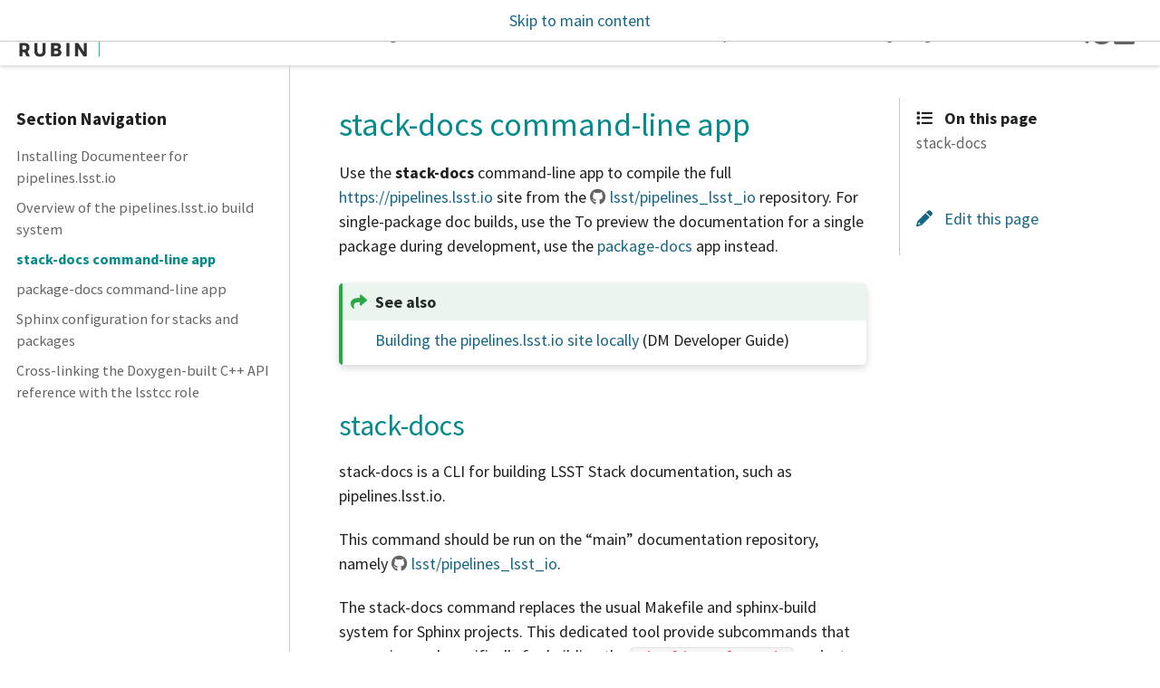

--- FILE ---
content_type: text/html
request_url: https://documenteer.lsst.io/v/DM-37007/pipelines/stack-docs-cli.html
body_size: 6871
content:

<!DOCTYPE html>

<html lang="en">
  <head>
    <meta charset="utf-8" />
    <meta name="viewport" content="width=device-width, initial-scale=1.0" /><meta name="generator" content="Docutils 0.19: https://docutils.sourceforge.io/" />
<meta property="og:title" content="stack-docs command-line app" />
<meta property="og:type" content="website" />
<meta property="og:url" content="https://documenteer.lsst.io/pipelines/stack-docs-cli.html" />
<meta property="og:site_name" content="Documenteer" />
<meta property="og:description" content="Use the stack-docs command-line app to compile the full https://pipelines.lsst.io site from the lsst/pipelines_lsst_io repository. For single-package doc builds, use the To preview the documentatio..." />
<meta name="description" content="Use the stack-docs command-line app to compile the full https://pipelines.lsst.io site from the lsst/pipelines_lsst_io repository. For single-package doc builds, use the To preview the documentatio..." />

    <title>stack-docs command-line app &#8212; Documenteer</title>
  
  
  
  <script data-cfasync="false">
    document.documentElement.dataset.mode = localStorage.getItem("mode") || "";
    document.documentElement.dataset.theme = localStorage.getItem("theme") || "light";
  </script>
  
  <!-- Loaded before other Sphinx assets -->
  <link href="../_static/styles/theme.css?digest=796348d33e8b1d947c94" rel="stylesheet">
<link href="../_static/styles/bootstrap.css?digest=796348d33e8b1d947c94" rel="stylesheet">
<link href="../_static/styles/pydata-sphinx-theme.css?digest=796348d33e8b1d947c94" rel="stylesheet">

  
  <link href="../_static/vendor/fontawesome/6.1.2/css/all.min.css?digest=796348d33e8b1d947c94" rel="stylesheet">
  <link rel="preload" as="font" type="font/woff2" crossorigin href="../_static/vendor/fontawesome/6.1.2/webfonts/fa-solid-900.woff2">
<link rel="preload" as="font" type="font/woff2" crossorigin href="../_static/vendor/fontawesome/6.1.2/webfonts/fa-brands-400.woff2">
<link rel="preload" as="font" type="font/woff2" crossorigin href="../_static/vendor/fontawesome/6.1.2/webfonts/fa-regular-400.woff2">

    <link rel="stylesheet" type="text/css" href="../_static/pygments.css" />
    <link rel="stylesheet" type="text/css" href="../_static/copybutton.css" />
    <link rel="stylesheet" type="text/css" href="../_static/graphviz.css" />
    <link rel="stylesheet" type="text/css" href="../_static/design-style.4045f2051d55cab465a707391d5b2007.min.css" />
    <link rel="icon" sizes="32x32" type="image/png" href="../_static/rubin-favicon-transparent-32px.png" />
    <link rel="icon" sizes="16x16" type="image/svg" href="../_static/rubin-favicon.svg" />
    <link rel="stylesheet" type="text/css" href="../_static/rubin-pydata-theme.css" />
  
  <!-- Pre-loaded scripts that we'll load fully later -->
  <link rel="preload" as="script" href="../_static/scripts/bootstrap.js?digest=796348d33e8b1d947c94">
<link rel="preload" as="script" href="../_static/scripts/pydata-sphinx-theme.js?digest=796348d33e8b1d947c94">

    <script data-url_root="../" id="documentation_options" src="../_static/documentation_options.js"></script>
    <script src="../_static/jquery.js"></script>
    <script src="../_static/underscore.js"></script>
    <script src="../_static/_sphinx_javascript_frameworks_compat.js"></script>
    <script src="../_static/doctools.js"></script>
    <script src="../_static/sphinx_highlight.js"></script>
    <script src="../_static/clipboard.min.js"></script>
    <script src="../_static/copybutton.js"></script>
    <script src="../_static/design-tabs.js"></script>
    <script src="https://unpkg.com/mermaid/dist/mermaid.min.js"></script>
    <script>mermaid.initialize({startOnLoad:true});</script>
    <script>DOCUMENTATION_OPTIONS.pagename = 'pipelines/stack-docs-cli';</script>
    <link rel="canonical" href="https://documenteer.lsst.io/pipelines/stack-docs-cli.html" />
    <link rel="index" title="Index" href="../genindex.html" />
    <link rel="search" title="Search" href="../search.html" />
    <link rel="next" title="package-docs command-line app" href="package-docs-cli.html" />
    <link rel="prev" title="Overview of the pipelines.lsst.io build system" href="build-overview.html" />
  
  <meta name="viewport" content="width=device-width, initial-scale=1" />
  <meta name="docsearch:language" content="en">
  <!-- Source Sans Pro 400 regular+italic and 700 regular from Google Fonts -->
  <link rel="preconnect" href="https://fonts.googleapis.com">
  <link rel="preconnect" href="https://fonts.gstatic.com" crossorigin>
  <link href="https://fonts.googleapis.com/css2?family=Source+Sans+Pro:ital,wght@0,400;0,700;1,400&display=swap" rel="stylesheet">

  </head>
  
  
  <body data-spy="scroll" data-target="#bd-toc-nav" data-offset="180" data-default-mode="">

  
  
  <a class="skip-link" href="#main-content">Skip to main content</a>

  
  <input type="checkbox" class="sidebar-toggle" name="__primary" id="__primary">
  <label class="overlay overlay-primary" for="__primary"></label>

  
  <input type="checkbox" class="sidebar-toggle" name="__secondary" id="__secondary">
  <label class="overlay overlay-secondary" for="__secondary"></label>

  
  <div class="search-button__wrapper">
    <div class="search-button__overlay"></div>
    <div class="search-button__search-container">
      
<form class="bd-search d-flex align-items-center" action="../search.html" method="get">
  <i class="fa-solid fa-magnifying-glass"></i>
  <input type="search" class="form-control" name="q" id="search-input" placeholder="Search the docs ..." aria-label="Search the docs ..." autocomplete="off" autocorrect="off" autocapitalize="off" spellcheck="false">
  <span class="search-button__kbd-shortcut"><kbd class="kbd-shortcut__modifier">Ctrl</kbd>+<kbd>K</kbd></span>
</form>
    </div>
  </div>

  
  <nav class="bd-header navbar navbar-expand-lg bd-navbar" id="navbar-main"><div class="bd-header__inner bd-page-width">
  <label class="sidebar-toggle primary-toggle" for="__primary">
      <span class="fa-solid fa-bars"></span>
  </label>
  <div id="navbar-start">
    
    
  


<a class="navbar-brand logo" href="../index.html">

  
  
  
  
  
  
  

  
    <img src="../_static/rubin-titlebar-imagotype-light.svg" class="logo__image only-light" alt="Logo image">
    <img src="../_static/rubin-titlebar-imagotype-dark.svg" class="logo__image only-dark" alt="Logo image">
  
  
    <p class="title logo__title">Documenteer</p>
  
</a>
    
  </div>

  
  <div class="col-lg-9 navbar-header-items">
    <div id="navbar-center" class="mr-auto">
      
      <div class="navbar-center-item">
        <nav class="navbar-nav">
    <p class="sidebar-header-items__title" role="heading" aria-level="1" aria-label="Site Navigation">
        Site Navigation
    </p>
    <ul id="navbar-main-elements" class="navbar-nav">
        
                    <li class="nav-item">
                      <a class="nav-link nav-internal" href="../guides/index.html">
                        Rubin user guides
                      </a>
                    </li>
                

                    <li class="nav-item">
                      <a class="nav-link nav-internal" href="../technotes/index.html">
                        Technical notes
                      </a>
                    </li>
                

                    <li class="nav-item current active">
                      <a class="nav-link nav-internal" href="index.html">
                        Science Pipelines
                      </a>
                    </li>
                

                    <li class="nav-item">
                      <a class="nav-link nav-internal" href="../sphinx-extensions/index.html">
                        Sphinx extensions
                      </a>
                    </li>
                

                    <li class="nav-item">
                      <a class="nav-link nav-internal" href="../changelog.html">
                        Change Log
                      </a>
                    </li>
                
            <div class="nav-item dropdown">
                <button class="btn dropdown-toggle nav-item" type="button" data-toggle="dropdown" aria-haspopup="true" aria-expanded="false">
                    More
                </button>
                <div class="dropdown-menu">
                    
                    <li class="nav-item">
                      <a class="nav-link nav-internal" href="../dev/index.html">
                        Development
                      </a>
                    </li>
                

                <li class="nav-item">
                  <a class="nav-link nav-external" href="https://www.lsst.io">
                    Rubin docs
                  </a>
                </li>
                
                </div>
            </div>
            
    </ul>
</nav>
      </div>
      
    </div>

    <div id="navbar-end">
      
        <div class="navbar-end-item navbar-persistent--container">
          
<button class="btn btn-sm navbar-btn search-button search-button__button" title="Search" aria-label="Search" data-toggle="tooltip">
  <i class="fa-solid fa-magnifying-glass"></i>
</button>
        </div>
      
      
      <div class="navbar-end-item">
        <button class="theme-switch-button btn btn-sm btn-outline-primary navbar-btn rounded-circle" title="light/dark" aria-label="light/dark" data-toggle="tooltip">
    <span class="theme-switch" data-mode="light"><i class="fa-solid fa-sun"></i></span>
    <span class="theme-switch" data-mode="dark"><i class="fa-solid fa-moon"></i></span>
    <span class="theme-switch" data-mode="auto"><i class="fa-solid fa-circle-half-stroke"></i></span>
</button>
      </div>
      
      <div class="navbar-end-item">
        <ul id="navbar-icon-links" class="navbar-nav" aria-label="Icon Links">
        <li class="nav-item">
          
          
          
          
          
          
          
          <a href="https://github.com/lsst-sqre/documenteer" title="GitHub" class="nav-link" rel="noopener" target="_blank" data-toggle="tooltip"><span><i class="fab fa-github-square"></i></span>
            <label class="sr-only">GitHub</label></a>
        </li>
      </ul>
      </div>
      
    </div>
  </div>


  
  
    <div class="navbar-persistent--mobile">
<button class="btn btn-sm navbar-btn search-button search-button__button" title="Search" aria-label="Search" data-toggle="tooltip">
  <i class="fa-solid fa-magnifying-glass"></i>
</button>
    </div>
  

  
  <label class="sidebar-toggle secondary-toggle" for="__secondary">
      <span class="fa-solid fa-outdent"></span>
  </label>
  

</div>
  </nav>
  

  <div class="bd-container">
    <div class="bd-container__inner bd-page-width">
      
      <div class="bd-sidebar-primary bd-sidebar">
        
  
  <div class="sidebar-header-items sidebar-primary__section">
    
    
      <div class="sidebar-header-items__center">
      
      <div class="navbar-center-item">
        <nav class="navbar-nav">
    <p class="sidebar-header-items__title" role="heading" aria-level="1" aria-label="Site Navigation">
        Site Navigation
    </p>
    <ul id="navbar-main-elements" class="navbar-nav">
        
                    <li class="nav-item">
                      <a class="nav-link nav-internal" href="../guides/index.html">
                        Rubin user guides
                      </a>
                    </li>
                

                    <li class="nav-item">
                      <a class="nav-link nav-internal" href="../technotes/index.html">
                        Technical notes
                      </a>
                    </li>
                

                    <li class="nav-item current active">
                      <a class="nav-link nav-internal" href="index.html">
                        Science Pipelines
                      </a>
                    </li>
                

                    <li class="nav-item">
                      <a class="nav-link nav-internal" href="../sphinx-extensions/index.html">
                        Sphinx extensions
                      </a>
                    </li>
                

                    <li class="nav-item">
                      <a class="nav-link nav-internal" href="../changelog.html">
                        Change Log
                      </a>
                    </li>
                
            <div class="nav-item dropdown">
                <button class="btn dropdown-toggle nav-item" type="button" data-toggle="dropdown" aria-haspopup="true" aria-expanded="false">
                    More
                </button>
                <div class="dropdown-menu">
                    
                    <li class="nav-item">
                      <a class="nav-link nav-internal" href="../dev/index.html">
                        Development
                      </a>
                    </li>
                

                <li class="nav-item">
                  <a class="nav-link nav-external" href="https://www.lsst.io">
                    Rubin docs
                  </a>
                </li>
                
                </div>
            </div>
            
    </ul>
</nav>
      </div>
      
      </div>
    

    
    
    <div class="sidebar-header-items__end">
      
      <div class="navbar-end-item">
        <button class="theme-switch-button btn btn-sm btn-outline-primary navbar-btn rounded-circle" title="light/dark" aria-label="light/dark" data-toggle="tooltip">
    <span class="theme-switch" data-mode="light"><i class="fa-solid fa-sun"></i></span>
    <span class="theme-switch" data-mode="dark"><i class="fa-solid fa-moon"></i></span>
    <span class="theme-switch" data-mode="auto"><i class="fa-solid fa-circle-half-stroke"></i></span>
</button>
      </div>
      
      <div class="navbar-end-item">
        <ul id="navbar-icon-links" class="navbar-nav" aria-label="Icon Links">
        <li class="nav-item">
          
          
          
          
          
          
          
          <a href="https://github.com/lsst-sqre/documenteer" title="GitHub" class="nav-link" rel="noopener" target="_blank" data-toggle="tooltip"><span><i class="fab fa-github-square"></i></span>
            <label class="sr-only">GitHub</label></a>
        </li>
      </ul>
      </div>
      
    </div>
    
  </div>

  
  <div class="sidebar-start-items sidebar-primary__section">
    <div class="sidebar-start-items__item"><nav class="bd-links" id="bd-docs-nav" aria-label="Section navigation">
  <p class="bd-links__title" role="heading" aria-level="1">
    Section Navigation
  </p>
  <div class="bd-toc-item navbar-nav">
    <ul class="current nav bd-sidenav">
<li class="toctree-l1"><a class="reference internal" href="install.html">Installing Documenteer for pipelines.lsst.io</a></li>
<li class="toctree-l1"><a class="reference internal" href="build-overview.html">Overview of the pipelines.lsst.io build system</a></li>
<li class="toctree-l1 current active"><a class="current reference internal" href="#">stack-docs command-line app</a></li>
<li class="toctree-l1"><a class="reference internal" href="package-docs-cli.html">package-docs command-line app</a></li>
<li class="toctree-l1"><a class="reference internal" href="configuration.html">Sphinx configuration for stacks and packages</a></li>
<li class="toctree-l1"><a class="reference internal" href="cpp-api-linking.html">Cross-linking the Doxygen-built C++ API reference with the lsstcc role</a></li>
</ul>

  </div>
</nav>
    </div>
  </div>
  

  
  <div class="sidebar-end-items sidebar-primary__section">
    <div class="sidebar-end-items__item">
    </div>
  </div>

  
  <div id="rtd-footer-container"></div>

      </div>
      <main id="main-content" class="bd-main">
        
        
        <div class="bd-content">
          <div class="bd-article-container">
            
            <div class="bd-header-article">
                
            </div>
            
            
            <article class="bd-article" role="main">
              
  <section id="stack-docs-command-line-app">
<h1>stack-docs command-line app<a class="headerlink" href="#stack-docs-command-line-app" title="Permalink to this heading">#</a></h1>
<p>Use the <strong class="command">stack-docs</strong> command-line app to compile the full <a class="reference external" href="https://pipelines.lsst.io">https://pipelines.lsst.io</a> site from the <a class="github reference external" href="https://github.com/lsst/pipelines_lsst_io">lsst/pipelines_lsst_io</a> repository.
For single-package doc builds, use the
To preview the documentation for a single package during development, use the <a class="reference internal" href="package-docs-cli.html"><span class="doc">package-docs</span></a> app instead.</p>
<div class="admonition seealso">
<p class="admonition-title">See also</p>
<p><a class="reference external" href="https://developer.lsst.io/stack/building-pipelines-lsst-io-locally.html">Building the pipelines.lsst.io site locally</a> (DM Developer Guide)</p>
</div>
<section id="stack-docs">
<h2>stack-docs<a class="headerlink" href="#stack-docs" title="Permalink to this heading">#</a></h2>
<p>stack-docs is a CLI for building LSST Stack documentation, such as
pipelines.lsst.io.</p>
<p>This command should be run on the “main” documentation repository, namely
<a class="github reference external" href="https://github.com/lsst/pipelines_lsst_io">lsst/pipelines_lsst_io</a>.</p>
<p>The stack-docs command replaces the usual Makefile and sphinx-build system
for Sphinx projects. This dedicated tool provide subcommands that are
engineered specifically for building the <code class="docutils literal notranslate"><span class="pre">pipelines_lsst_io</span></code> project.</p>
<p>The key commands provided by stack-docs are:</p>
<ul class="simple">
<li><p><code class="docutils literal notranslate"><span class="pre">stack-docs</span> <span class="pre">build</span></code>: compile the pipelines.lsst.io site from the
<code class="docutils literal notranslate"><span class="pre">pipelines_lsst_io</span></code> repository and linked packages.</p></li>
<li><p><code class="docutils literal notranslate"><span class="pre">stack-docs</span> <span class="pre">clean</span></code>: removes build products. Use this command to
clear the build cache.</p></li>
</ul>
<p>See also: package-docs, a tool for building previews of package
documentation.</p>
<p>For more information about stack-docs, see <a class="reference external" href="https://documenteer.lsst.io">https://documenteer.lsst.io</a>.</p>
<div class="highlight-shell notranslate"><div class="highlight"><pre><span></span>stack-docs<span class="w"> </span><span class="o">[</span>OPTIONS<span class="o">]</span><span class="w"> </span>COMMAND<span class="w"> </span><span class="o">[</span>ARGS<span class="o">]</span>...
</pre></div>
</div>
<p class="rubric">Options</p>
<dl class="std option">
<dt class="sig sig-object std" id="cmdoption-stack-docs-d">
<span id="cmdoption-stack-docs-dir"></span><span class="sig-name descname"><span class="pre">-d</span></span><span class="sig-prename descclassname"></span><span class="sig-prename descclassname"><span class="pre">,</span> </span><span class="sig-name descname"><span class="pre">--dir</span></span><span class="sig-prename descclassname"> <span class="pre">&lt;root_project_dir&gt;</span></span><a class="headerlink" href="#cmdoption-stack-docs-d" title="Permalink to this definition">#</a></dt>
<dd><p>Root Sphinx project directory. You don’t need to set this argument explicitly as long as the current working directory is the main documentation repo (<code class="docutils literal notranslate"><span class="pre">pipelines_lsst_io</span></code> for example) or a subdirectory of it.</p>
</dd></dl>

<dl class="std option">
<dt class="sig sig-object std" id="cmdoption-stack-docs-v">
<span id="cmdoption-stack-docs-verbose"></span><span class="sig-name descname"><span class="pre">-v</span></span><span class="sig-prename descclassname"></span><span class="sig-prename descclassname"><span class="pre">,</span> </span><span class="sig-name descname"><span class="pre">--verbose</span></span><span class="sig-prename descclassname"></span><a class="headerlink" href="#cmdoption-stack-docs-v" title="Permalink to this definition">#</a></dt>
<dd><p>Enable verbose output (debug-level logging).</p>
</dd></dl>

<dl class="std option">
<dt class="sig sig-object std" id="cmdoption-stack-docs-version">
<span class="sig-name descname"><span class="pre">--version</span></span><span class="sig-prename descclassname"></span><a class="headerlink" href="#cmdoption-stack-docs-version" title="Permalink to this definition">#</a></dt>
<dd><p>Show the version and exit.</p>
</dd></dl>

<section id="stack-docs-build">
<h3>build<a class="headerlink" href="#stack-docs-build" title="Permalink to this heading">#</a></h3>
<p>Build documentation as HTML.</p>
<p>This command performs these steps:</p>
<ol class="arabic simple">
<li><p>Removes any existing symlinks in the <code class="docutils literal notranslate"><span class="pre">modules</span></code>, <code class="docutils literal notranslate"><span class="pre">packages</span></code>, and
<code class="docutils literal notranslate"><span class="pre">_static</span></code> directories.</p></li>
<li><p>Finds packages set up by EUPS that have Sphinx-enabled doc/ directories
and links their module and package directories into the
<code class="docutils literal notranslate"><span class="pre">pipelines_lsst_io</span></code> repository. The <code class="docutils literal notranslate"><span class="pre">doc/manifest.yaml</span></code> file in
each package is what defines the package and module documentation
directories for each package.</p></li>
<li><p>Run a single, monolithic Sphinx build on the <code class="docutils literal notranslate"><span class="pre">pipelines_lsst_io</span></code>
repository and linked packages.</p></li>
</ol>
<p>By default, the build site is located in the <code class="docutils literal notranslate"><span class="pre">_build/html</span></code> directory
of the <code class="docutils literal notranslate"><span class="pre">pipelines_lsst_io</span></code> repository.</p>
<p>To peek inside the build process, see the <code class="docutils literal notranslate"><span class="pre">documenteer.stackdocs.build</span></code>
APIs.</p>
<div class="highlight-shell notranslate"><div class="highlight"><pre><span></span>stack-docs<span class="w"> </span>build<span class="w"> </span><span class="o">[</span>OPTIONS<span class="o">]</span>
</pre></div>
</div>
<p class="rubric">Options</p>
<dl class="std option">
<dt class="sig sig-object std" id="cmdoption-stack-docs-build-s">
<span id="cmdoption-stack-docs-build-skip"></span><span class="sig-name descname"><span class="pre">-s</span></span><span class="sig-prename descclassname"></span><span class="sig-prename descclassname"><span class="pre">,</span> </span><span class="sig-name descname"><span class="pre">--skip</span></span><span class="sig-prename descclassname"> <span class="pre">&lt;skip&gt;</span></span><a class="headerlink" href="#cmdoption-stack-docs-build-s" title="Permalink to this definition">#</a></dt>
<dd><p>A module (e.g. <code class="docutils literal notranslate"><span class="pre">lsst.afw.geom</span></code> or package (<code class="docutils literal notranslate"><span class="pre">afw</span></code>) name to exclude from the documentation. Provide multiple -s options to skip multiple names.</p>
</dd></dl>

<dl class="std option">
<dt class="sig sig-object std" id="cmdoption-stack-docs-build-enable-doxygen-conf">
<span id="cmdoption-stack-docs-build-disable-doxygen-conf"></span><span class="sig-name descname"><span class="pre">--enable-doxygen-conf</span></span><span class="sig-prename descclassname"></span><span class="sig-prename descclassname"><span class="pre">,</span> </span><span class="sig-name descname"><span class="pre">--disable-doxygen-conf</span></span><span class="sig-prename descclassname"></span><a class="headerlink" href="#cmdoption-stack-docs-build-enable-doxygen-conf" title="Permalink to this definition">#</a></dt>
<dd><p>Toggle creating a Doxygen configuration.</p>
</dd></dl>

<dl class="std option">
<dt class="sig sig-object std" id="cmdoption-stack-docs-build-enable-doxygen">
<span id="cmdoption-stack-docs-build-disable-doxygen"></span><span class="sig-name descname"><span class="pre">--enable-doxygen</span></span><span class="sig-prename descclassname"></span><span class="sig-prename descclassname"><span class="pre">,</span> </span><span class="sig-name descname"><span class="pre">--disable-doxygen</span></span><span class="sig-prename descclassname"></span><a class="headerlink" href="#cmdoption-stack-docs-build-enable-doxygen" title="Permalink to this definition">#</a></dt>
<dd><p>Toggle running a Doxygen build.</p>
</dd></dl>

<dl class="std option">
<dt class="sig sig-object std" id="cmdoption-stack-docs-build-enable-symlinks">
<span id="cmdoption-stack-docs-build-disable-symlinks"></span><span class="sig-name descname"><span class="pre">--enable-symlinks</span></span><span class="sig-prename descclassname"></span><span class="sig-prename descclassname"><span class="pre">,</span> </span><span class="sig-name descname"><span class="pre">--disable-symlinks</span></span><span class="sig-prename descclassname"></span><a class="headerlink" href="#cmdoption-stack-docs-build-enable-symlinks" title="Permalink to this definition">#</a></dt>
<dd><p>Toggle symlinking package documentation directories (disable for debugging only).</p>
</dd></dl>

<dl class="std option">
<dt class="sig sig-object std" id="cmdoption-stack-docs-build-enable-sphinx">
<span id="cmdoption-stack-docs-build-disable-sphinx"></span><span class="sig-name descname"><span class="pre">--enable-sphinx</span></span><span class="sig-prename descclassname"></span><span class="sig-prename descclassname"><span class="pre">,</span> </span><span class="sig-name descname"><span class="pre">--disable-sphinx</span></span><span class="sig-prename descclassname"></span><a class="headerlink" href="#cmdoption-stack-docs-build-enable-sphinx" title="Permalink to this definition">#</a></dt>
<dd><p>Toggle running a Sphinx build.</p>
</dd></dl>

<dl class="std option">
<dt class="sig sig-object std" id="cmdoption-stack-docs-build-use-doxygen-conf-in">
<span id="cmdoption-stack-docs-build-use-doxygen-conf"></span><span class="sig-name descname"><span class="pre">--use-doxygen-conf-in</span></span><span class="sig-prename descclassname"></span><span class="sig-prename descclassname"><span class="pre">,</span> </span><span class="sig-name descname"><span class="pre">--use-doxygen-conf</span></span><span class="sig-prename descclassname"></span><a class="headerlink" href="#cmdoption-stack-docs-build-use-doxygen-conf-in" title="Permalink to this definition">#</a></dt>
<dd><p>Use doxygen.conf.in files in packages rather than the sconsUtils-generated doxygen.conf files.</p>
</dd></dl>

<dl class="std option">
<dt class="sig sig-object std" id="cmdoption-stack-docs-build-doxygen-conf">
<span class="sig-name descname"><span class="pre">--doxygen-conf</span></span><span class="sig-prename descclassname"> <span class="pre">&lt;doxygen_conf_defaults_path&gt;</span></span><a class="headerlink" href="#cmdoption-stack-docs-build-doxygen-conf" title="Permalink to this definition">#</a></dt>
<dd><p>Path to a Doxygen configuration file that provides defaults. This file is referenced by the finalized Doxygen configuration with the &#64;INCLUDE_PATH tag. Defaults to a doxygen configuration built into Documenteer.</p>
</dd></dl>

<dl class="std option">
<dt class="sig sig-object std" id="cmdoption-stack-docs-build-dox">
<span class="sig-name descname"><span class="pre">--dox</span></span><span class="sig-prename descclassname"> <span class="pre">&lt;dox&gt;</span></span><a class="headerlink" href="#cmdoption-stack-docs-build-dox" title="Permalink to this definition">#</a></dt>
<dd><p>Run Doxygen on only the packages explicitly listed, rather than automatically discovering set up packages.</p>
</dd></dl>

<dl class="std option">
<dt class="sig sig-object std" id="cmdoption-stack-docs-build-skip-dox">
<span class="sig-name descname"><span class="pre">--skip-dox</span></span><span class="sig-prename descclassname"> <span class="pre">&lt;skip_dox&gt;</span></span><a class="headerlink" href="#cmdoption-stack-docs-build-skip-dox" title="Permalink to this definition">#</a></dt>
<dd><p>Skip running Doxygen on these packages.</p>
</dd></dl>

</section>
<section id="stack-docs-clean">
<h3>clean<a class="headerlink" href="#stack-docs-clean" title="Permalink to this heading">#</a></h3>
<p>Clean Sphinx build products.</p>
<p>Use this command to clean out build products after a failed build, or
in preparation for running a build from a clean state.</p>
<p>This command removes the following directories from the
<code class="docutils literal notranslate"><span class="pre">pipelines_lsst_io</span></code> directory:</p>
<ul class="simple">
<li><p><code class="docutils literal notranslate"><span class="pre">_build</span></code> (the Sphinx build itself)</p></li>
<li><p><code class="docutils literal notranslate"><span class="pre">modules</span></code> (symlinks to the module doc directories of Stack packages)</p></li>
<li><p><code class="docutils literal notranslate"><span class="pre">packages</span></code> (symlinks to the package doc directories of Stack packages)</p></li>
<li><p><code class="docutils literal notranslate"><span class="pre">py-api</span></code> (pages created by automodapi for the Python API reference)</p></li>
<li><p><code class="docutils literal notranslate"><span class="pre">_doxygen</span></code> (the Doxygen build)</p></li>
</ul>
<div class="highlight-shell notranslate"><div class="highlight"><pre><span></span>stack-docs<span class="w"> </span>clean<span class="w"> </span><span class="o">[</span>OPTIONS<span class="o">]</span>
</pre></div>
</div>
</section>
<section id="stack-docs-help">
<h3>help<a class="headerlink" href="#stack-docs-help" title="Permalink to this heading">#</a></h3>
<p>Show help for any command.</p>
<div class="highlight-shell notranslate"><div class="highlight"><pre><span></span>stack-docs<span class="w"> </span><span class="nb">help</span><span class="w"> </span><span class="o">[</span>OPTIONS<span class="o">]</span><span class="w"> </span><span class="o">[</span>TOPIC<span class="o">]</span>
</pre></div>
</div>
<p class="rubric">Arguments</p>
<dl class="std option">
<dt class="sig sig-object std" id="cmdoption-stack-docs-help-arg-TOPIC">
<span id="cmdoption-stack-docs-help-arg-topic"></span><span class="sig-name descname"><span class="pre">TOPIC</span></span><span class="sig-prename descclassname"></span><a class="headerlink" href="#cmdoption-stack-docs-help-arg-TOPIC" title="Permalink to this definition">#</a></dt>
<dd><p>Optional argument</p>
</dd></dl>

</section>
<section id="stack-docs-listcc">
<h3>listcc<a class="headerlink" href="#stack-docs-listcc" title="Permalink to this heading">#</a></h3>
<p>List C++ API names available in the Doxygen tag file for cross-linking.</p>
<p>To make a cross-link from a reStructuredText file or Python docstring, use
the syntax:</p>
<div class="highlight-default notranslate"><div class="highlight"><pre><span></span>:lsstcc:`{{name}}`
</pre></div>
</div>
<p>Example usage:</p>
<div class="highlight-default notranslate"><div class="highlight"><pre><span></span>stack-docs listcc -t class -t function -p lsst::afw::table
</pre></div>
</div>
<div class="highlight-shell notranslate"><div class="highlight"><pre><span></span>stack-docs<span class="w"> </span>listcc<span class="w"> </span><span class="o">[</span>OPTIONS<span class="o">]</span>
</pre></div>
</div>
<p class="rubric">Options</p>
<dl class="std option">
<dt class="sig sig-object std" id="cmdoption-stack-docs-listcc-t">
<span id="cmdoption-stack-docs-listcc-type"></span><span class="sig-name descname"><span class="pre">-t</span></span><span class="sig-prename descclassname"></span><span class="sig-prename descclassname"><span class="pre">,</span> </span><span class="sig-name descname"><span class="pre">--type</span></span><span class="sig-prename descclassname"> <span class="pre">&lt;api_types&gt;</span></span><a class="headerlink" href="#cmdoption-stack-docs-listcc-t" title="Permalink to this definition">#</a></dt>
<dd><p>Type of documentation to list. Omit to list all API types. Provide multiple arguments to list several API types. “class” includes both classes and their methods.</p>
<dl class="field-list simple">
<dt class="field-odd">Options<span class="colon">:</span></dt>
<dd class="field-odd"><p>namespace | struct | class | file | define | group | variable | typedef | enumeration | function</p>
</dd>
</dl>
</dd></dl>

<dl class="std option">
<dt class="sig sig-object std" id="cmdoption-stack-docs-listcc-p">
<span id="cmdoption-stack-docs-listcc-pattern"></span><span class="sig-name descname"><span class="pre">-p</span></span><span class="sig-prename descclassname"></span><span class="sig-prename descclassname"><span class="pre">,</span> </span><span class="sig-name descname"><span class="pre">--pattern</span></span><span class="sig-prename descclassname"> <span class="pre">&lt;pattern&gt;</span></span><a class="headerlink" href="#cmdoption-stack-docs-listcc-p" title="Permalink to this definition">#</a></dt>
<dd><p>Regular expression pattern to filter API names.</p>
</dd></dl>

<dl class="std option">
<dt class="sig sig-object std" id="cmdoption-stack-docs-listcc-escape">
<span id="cmdoption-stack-docs-listcc-no-escape"></span><span class="sig-name descname"><span class="pre">--escape</span></span><span class="sig-prename descclassname"></span><span class="sig-prename descclassname"><span class="pre">,</span> </span><span class="sig-name descname"><span class="pre">--no-escape</span></span><span class="sig-prename descclassname"></span><a class="headerlink" href="#cmdoption-stack-docs-listcc-escape" title="Permalink to this definition">#</a></dt>
<dd><p>Escape the name so it can be used in reStructuredText (default).</p>
</dd></dl>

</section>
</section>
</section>


            </article>
            
            
            
            <footer class="bd-footer-article">
                <!-- Previous / next buttons -->
<div class='prev-next-area'>
  <a class='left-prev' id="prev-link" href="build-overview.html" title="previous page">
      <i class="fa-solid fa-angle-left"></i>
      <div class="prev-next-info">
          <p class="prev-next-subtitle">previous</p>
          <p class="prev-next-title">Overview of the pipelines.lsst.io build system</p>
      </div>
  </a>
  <a class='right-next' id="next-link" href="package-docs-cli.html" title="next page">
  <div class="prev-next-info">
      <p class="prev-next-subtitle">next</p>
      <p class="prev-next-title">package-docs command-line app</p>
  </div>
  <i class="fa-solid fa-angle-right"></i>
  </a>
</div>
            </footer>
            
          </div>
          
          
          
            <div class="bd-sidebar-secondary bd-toc">
              
<div class="toc-item">
  
<div class="tocsection onthispage">
    <i class="fa-solid fa-list"></i> On this page
</div>
<nav id="bd-toc-nav" class="page-toc">
    <ul class="visible nav section-nav flex-column">
 <li class="toc-h2 nav-item toc-entry">
  <a class="reference internal nav-link" href="#stack-docs">
   stack-docs
  </a>
  <ul class="nav section-nav flex-column">
   <li class="toc-h3 nav-item toc-entry">
    <a class="reference internal nav-link" href="#stack-docs-build">
     build
    </a>
   </li>
   <li class="toc-h3 nav-item toc-entry">
    <a class="reference internal nav-link" href="#stack-docs-clean">
     clean
    </a>
   </li>
   <li class="toc-h3 nav-item toc-entry">
    <a class="reference internal nav-link" href="#stack-docs-help">
     help
    </a>
   </li>
   <li class="toc-h3 nav-item toc-entry">
    <a class="reference internal nav-link" href="#stack-docs-listcc">
     listcc
    </a>
   </li>
  </ul>
 </li>
</ul>

</nav>
</div>

<div class="toc-item">
  
<div id="searchbox"></div>
</div>

<div class="toc-item">
  

<div class="tocsection editthispage">
    <a href="https://github.com/lsst-sqre/documenteer/edit/main/docs/pipelines/stack-docs-cli.rst">
        <i class="fa-solid fa-pencil"></i> Edit this page
    </a>
</div>

</div>

<div class="toc-item">
  
</div>

            </div>
          
          
        </div>
        <footer class="bd-footer-content">
          <div class="bd-footer-content__inner">
            
          </div>
        </footer>
        
      </main>
    </div>
  </div>

  
    
  <!-- Scripts loaded after <body> so the DOM is not blocked -->
  <script src="../_static/scripts/bootstrap.js?digest=796348d33e8b1d947c94"></script>
<script src="../_static/scripts/pydata-sphinx-theme.js?digest=796348d33e8b1d947c94"></script>

  <footer class="bd-footer"><div class="bd-footer__inner container">
  
  <div class="footer-item">
    
<p class="copyright">

    &copy; Copyright 2015-2022 Association of Universities for Research in Astronomy, Inc. (AURA).<br>

</p>

  </div>
  
  <div class="footer-item">
    <p class="theme-version">
    Built with the
    <a href="https://pydata-sphinx-theme.readthedocs.io/en/stable/index.html">
        PyData Sphinx Theme
    </a>
    0.12.0.
</p>
  </div>
  
  <div class="footer-item">
    
<p class="sphinx-version">
Created using <a href="http://sphinx-doc.org/">Sphinx</a> 5.3.0.<br>
</p>

  </div>
  
</div>
  </footer>
  </body>
</html>

--- FILE ---
content_type: text/html
request_url: https://documenteer.lsst.io/v/DM-37007/pipelines/stack-docs-cli.html
body_size: 6871
content:

<!DOCTYPE html>

<html lang="en">
  <head>
    <meta charset="utf-8" />
    <meta name="viewport" content="width=device-width, initial-scale=1.0" /><meta name="generator" content="Docutils 0.19: https://docutils.sourceforge.io/" />
<meta property="og:title" content="stack-docs command-line app" />
<meta property="og:type" content="website" />
<meta property="og:url" content="https://documenteer.lsst.io/pipelines/stack-docs-cli.html" />
<meta property="og:site_name" content="Documenteer" />
<meta property="og:description" content="Use the stack-docs command-line app to compile the full https://pipelines.lsst.io site from the lsst/pipelines_lsst_io repository. For single-package doc builds, use the To preview the documentatio..." />
<meta name="description" content="Use the stack-docs command-line app to compile the full https://pipelines.lsst.io site from the lsst/pipelines_lsst_io repository. For single-package doc builds, use the To preview the documentatio..." />

    <title>stack-docs command-line app &#8212; Documenteer</title>
  
  
  
  <script data-cfasync="false">
    document.documentElement.dataset.mode = localStorage.getItem("mode") || "";
    document.documentElement.dataset.theme = localStorage.getItem("theme") || "light";
  </script>
  
  <!-- Loaded before other Sphinx assets -->
  <link href="../_static/styles/theme.css?digest=796348d33e8b1d947c94" rel="stylesheet">
<link href="../_static/styles/bootstrap.css?digest=796348d33e8b1d947c94" rel="stylesheet">
<link href="../_static/styles/pydata-sphinx-theme.css?digest=796348d33e8b1d947c94" rel="stylesheet">

  
  <link href="../_static/vendor/fontawesome/6.1.2/css/all.min.css?digest=796348d33e8b1d947c94" rel="stylesheet">
  <link rel="preload" as="font" type="font/woff2" crossorigin href="../_static/vendor/fontawesome/6.1.2/webfonts/fa-solid-900.woff2">
<link rel="preload" as="font" type="font/woff2" crossorigin href="../_static/vendor/fontawesome/6.1.2/webfonts/fa-brands-400.woff2">
<link rel="preload" as="font" type="font/woff2" crossorigin href="../_static/vendor/fontawesome/6.1.2/webfonts/fa-regular-400.woff2">

    <link rel="stylesheet" type="text/css" href="../_static/pygments.css" />
    <link rel="stylesheet" type="text/css" href="../_static/copybutton.css" />
    <link rel="stylesheet" type="text/css" href="../_static/graphviz.css" />
    <link rel="stylesheet" type="text/css" href="../_static/design-style.4045f2051d55cab465a707391d5b2007.min.css" />
    <link rel="icon" sizes="32x32" type="image/png" href="../_static/rubin-favicon-transparent-32px.png" />
    <link rel="icon" sizes="16x16" type="image/svg" href="../_static/rubin-favicon.svg" />
    <link rel="stylesheet" type="text/css" href="../_static/rubin-pydata-theme.css" />
  
  <!-- Pre-loaded scripts that we'll load fully later -->
  <link rel="preload" as="script" href="../_static/scripts/bootstrap.js?digest=796348d33e8b1d947c94">
<link rel="preload" as="script" href="../_static/scripts/pydata-sphinx-theme.js?digest=796348d33e8b1d947c94">

    <script data-url_root="../" id="documentation_options" src="../_static/documentation_options.js"></script>
    <script src="../_static/jquery.js"></script>
    <script src="../_static/underscore.js"></script>
    <script src="../_static/_sphinx_javascript_frameworks_compat.js"></script>
    <script src="../_static/doctools.js"></script>
    <script src="../_static/sphinx_highlight.js"></script>
    <script src="../_static/clipboard.min.js"></script>
    <script src="../_static/copybutton.js"></script>
    <script src="../_static/design-tabs.js"></script>
    <script src="https://unpkg.com/mermaid/dist/mermaid.min.js"></script>
    <script>mermaid.initialize({startOnLoad:true});</script>
    <script>DOCUMENTATION_OPTIONS.pagename = 'pipelines/stack-docs-cli';</script>
    <link rel="canonical" href="https://documenteer.lsst.io/pipelines/stack-docs-cli.html" />
    <link rel="index" title="Index" href="../genindex.html" />
    <link rel="search" title="Search" href="../search.html" />
    <link rel="next" title="package-docs command-line app" href="package-docs-cli.html" />
    <link rel="prev" title="Overview of the pipelines.lsst.io build system" href="build-overview.html" />
  
  <meta name="viewport" content="width=device-width, initial-scale=1" />
  <meta name="docsearch:language" content="en">
  <!-- Source Sans Pro 400 regular+italic and 700 regular from Google Fonts -->
  <link rel="preconnect" href="https://fonts.googleapis.com">
  <link rel="preconnect" href="https://fonts.gstatic.com" crossorigin>
  <link href="https://fonts.googleapis.com/css2?family=Source+Sans+Pro:ital,wght@0,400;0,700;1,400&display=swap" rel="stylesheet">

  </head>
  
  
  <body data-spy="scroll" data-target="#bd-toc-nav" data-offset="180" data-default-mode="">

  
  
  <a class="skip-link" href="#main-content">Skip to main content</a>

  
  <input type="checkbox" class="sidebar-toggle" name="__primary" id="__primary">
  <label class="overlay overlay-primary" for="__primary"></label>

  
  <input type="checkbox" class="sidebar-toggle" name="__secondary" id="__secondary">
  <label class="overlay overlay-secondary" for="__secondary"></label>

  
  <div class="search-button__wrapper">
    <div class="search-button__overlay"></div>
    <div class="search-button__search-container">
      
<form class="bd-search d-flex align-items-center" action="../search.html" method="get">
  <i class="fa-solid fa-magnifying-glass"></i>
  <input type="search" class="form-control" name="q" id="search-input" placeholder="Search the docs ..." aria-label="Search the docs ..." autocomplete="off" autocorrect="off" autocapitalize="off" spellcheck="false">
  <span class="search-button__kbd-shortcut"><kbd class="kbd-shortcut__modifier">Ctrl</kbd>+<kbd>K</kbd></span>
</form>
    </div>
  </div>

  
  <nav class="bd-header navbar navbar-expand-lg bd-navbar" id="navbar-main"><div class="bd-header__inner bd-page-width">
  <label class="sidebar-toggle primary-toggle" for="__primary">
      <span class="fa-solid fa-bars"></span>
  </label>
  <div id="navbar-start">
    
    
  


<a class="navbar-brand logo" href="../index.html">

  
  
  
  
  
  
  

  
    <img src="../_static/rubin-titlebar-imagotype-light.svg" class="logo__image only-light" alt="Logo image">
    <img src="../_static/rubin-titlebar-imagotype-dark.svg" class="logo__image only-dark" alt="Logo image">
  
  
    <p class="title logo__title">Documenteer</p>
  
</a>
    
  </div>

  
  <div class="col-lg-9 navbar-header-items">
    <div id="navbar-center" class="mr-auto">
      
      <div class="navbar-center-item">
        <nav class="navbar-nav">
    <p class="sidebar-header-items__title" role="heading" aria-level="1" aria-label="Site Navigation">
        Site Navigation
    </p>
    <ul id="navbar-main-elements" class="navbar-nav">
        
                    <li class="nav-item">
                      <a class="nav-link nav-internal" href="../guides/index.html">
                        Rubin user guides
                      </a>
                    </li>
                

                    <li class="nav-item">
                      <a class="nav-link nav-internal" href="../technotes/index.html">
                        Technical notes
                      </a>
                    </li>
                

                    <li class="nav-item current active">
                      <a class="nav-link nav-internal" href="index.html">
                        Science Pipelines
                      </a>
                    </li>
                

                    <li class="nav-item">
                      <a class="nav-link nav-internal" href="../sphinx-extensions/index.html">
                        Sphinx extensions
                      </a>
                    </li>
                

                    <li class="nav-item">
                      <a class="nav-link nav-internal" href="../changelog.html">
                        Change Log
                      </a>
                    </li>
                
            <div class="nav-item dropdown">
                <button class="btn dropdown-toggle nav-item" type="button" data-toggle="dropdown" aria-haspopup="true" aria-expanded="false">
                    More
                </button>
                <div class="dropdown-menu">
                    
                    <li class="nav-item">
                      <a class="nav-link nav-internal" href="../dev/index.html">
                        Development
                      </a>
                    </li>
                

                <li class="nav-item">
                  <a class="nav-link nav-external" href="https://www.lsst.io">
                    Rubin docs
                  </a>
                </li>
                
                </div>
            </div>
            
    </ul>
</nav>
      </div>
      
    </div>

    <div id="navbar-end">
      
        <div class="navbar-end-item navbar-persistent--container">
          
<button class="btn btn-sm navbar-btn search-button search-button__button" title="Search" aria-label="Search" data-toggle="tooltip">
  <i class="fa-solid fa-magnifying-glass"></i>
</button>
        </div>
      
      
      <div class="navbar-end-item">
        <button class="theme-switch-button btn btn-sm btn-outline-primary navbar-btn rounded-circle" title="light/dark" aria-label="light/dark" data-toggle="tooltip">
    <span class="theme-switch" data-mode="light"><i class="fa-solid fa-sun"></i></span>
    <span class="theme-switch" data-mode="dark"><i class="fa-solid fa-moon"></i></span>
    <span class="theme-switch" data-mode="auto"><i class="fa-solid fa-circle-half-stroke"></i></span>
</button>
      </div>
      
      <div class="navbar-end-item">
        <ul id="navbar-icon-links" class="navbar-nav" aria-label="Icon Links">
        <li class="nav-item">
          
          
          
          
          
          
          
          <a href="https://github.com/lsst-sqre/documenteer" title="GitHub" class="nav-link" rel="noopener" target="_blank" data-toggle="tooltip"><span><i class="fab fa-github-square"></i></span>
            <label class="sr-only">GitHub</label></a>
        </li>
      </ul>
      </div>
      
    </div>
  </div>


  
  
    <div class="navbar-persistent--mobile">
<button class="btn btn-sm navbar-btn search-button search-button__button" title="Search" aria-label="Search" data-toggle="tooltip">
  <i class="fa-solid fa-magnifying-glass"></i>
</button>
    </div>
  

  
  <label class="sidebar-toggle secondary-toggle" for="__secondary">
      <span class="fa-solid fa-outdent"></span>
  </label>
  

</div>
  </nav>
  

  <div class="bd-container">
    <div class="bd-container__inner bd-page-width">
      
      <div class="bd-sidebar-primary bd-sidebar">
        
  
  <div class="sidebar-header-items sidebar-primary__section">
    
    
      <div class="sidebar-header-items__center">
      
      <div class="navbar-center-item">
        <nav class="navbar-nav">
    <p class="sidebar-header-items__title" role="heading" aria-level="1" aria-label="Site Navigation">
        Site Navigation
    </p>
    <ul id="navbar-main-elements" class="navbar-nav">
        
                    <li class="nav-item">
                      <a class="nav-link nav-internal" href="../guides/index.html">
                        Rubin user guides
                      </a>
                    </li>
                

                    <li class="nav-item">
                      <a class="nav-link nav-internal" href="../technotes/index.html">
                        Technical notes
                      </a>
                    </li>
                

                    <li class="nav-item current active">
                      <a class="nav-link nav-internal" href="index.html">
                        Science Pipelines
                      </a>
                    </li>
                

                    <li class="nav-item">
                      <a class="nav-link nav-internal" href="../sphinx-extensions/index.html">
                        Sphinx extensions
                      </a>
                    </li>
                

                    <li class="nav-item">
                      <a class="nav-link nav-internal" href="../changelog.html">
                        Change Log
                      </a>
                    </li>
                
            <div class="nav-item dropdown">
                <button class="btn dropdown-toggle nav-item" type="button" data-toggle="dropdown" aria-haspopup="true" aria-expanded="false">
                    More
                </button>
                <div class="dropdown-menu">
                    
                    <li class="nav-item">
                      <a class="nav-link nav-internal" href="../dev/index.html">
                        Development
                      </a>
                    </li>
                

                <li class="nav-item">
                  <a class="nav-link nav-external" href="https://www.lsst.io">
                    Rubin docs
                  </a>
                </li>
                
                </div>
            </div>
            
    </ul>
</nav>
      </div>
      
      </div>
    

    
    
    <div class="sidebar-header-items__end">
      
      <div class="navbar-end-item">
        <button class="theme-switch-button btn btn-sm btn-outline-primary navbar-btn rounded-circle" title="light/dark" aria-label="light/dark" data-toggle="tooltip">
    <span class="theme-switch" data-mode="light"><i class="fa-solid fa-sun"></i></span>
    <span class="theme-switch" data-mode="dark"><i class="fa-solid fa-moon"></i></span>
    <span class="theme-switch" data-mode="auto"><i class="fa-solid fa-circle-half-stroke"></i></span>
</button>
      </div>
      
      <div class="navbar-end-item">
        <ul id="navbar-icon-links" class="navbar-nav" aria-label="Icon Links">
        <li class="nav-item">
          
          
          
          
          
          
          
          <a href="https://github.com/lsst-sqre/documenteer" title="GitHub" class="nav-link" rel="noopener" target="_blank" data-toggle="tooltip"><span><i class="fab fa-github-square"></i></span>
            <label class="sr-only">GitHub</label></a>
        </li>
      </ul>
      </div>
      
    </div>
    
  </div>

  
  <div class="sidebar-start-items sidebar-primary__section">
    <div class="sidebar-start-items__item"><nav class="bd-links" id="bd-docs-nav" aria-label="Section navigation">
  <p class="bd-links__title" role="heading" aria-level="1">
    Section Navigation
  </p>
  <div class="bd-toc-item navbar-nav">
    <ul class="current nav bd-sidenav">
<li class="toctree-l1"><a class="reference internal" href="install.html">Installing Documenteer for pipelines.lsst.io</a></li>
<li class="toctree-l1"><a class="reference internal" href="build-overview.html">Overview of the pipelines.lsst.io build system</a></li>
<li class="toctree-l1 current active"><a class="current reference internal" href="#">stack-docs command-line app</a></li>
<li class="toctree-l1"><a class="reference internal" href="package-docs-cli.html">package-docs command-line app</a></li>
<li class="toctree-l1"><a class="reference internal" href="configuration.html">Sphinx configuration for stacks and packages</a></li>
<li class="toctree-l1"><a class="reference internal" href="cpp-api-linking.html">Cross-linking the Doxygen-built C++ API reference with the lsstcc role</a></li>
</ul>

  </div>
</nav>
    </div>
  </div>
  

  
  <div class="sidebar-end-items sidebar-primary__section">
    <div class="sidebar-end-items__item">
    </div>
  </div>

  
  <div id="rtd-footer-container"></div>

      </div>
      <main id="main-content" class="bd-main">
        
        
        <div class="bd-content">
          <div class="bd-article-container">
            
            <div class="bd-header-article">
                
            </div>
            
            
            <article class="bd-article" role="main">
              
  <section id="stack-docs-command-line-app">
<h1>stack-docs command-line app<a class="headerlink" href="#stack-docs-command-line-app" title="Permalink to this heading">#</a></h1>
<p>Use the <strong class="command">stack-docs</strong> command-line app to compile the full <a class="reference external" href="https://pipelines.lsst.io">https://pipelines.lsst.io</a> site from the <a class="github reference external" href="https://github.com/lsst/pipelines_lsst_io">lsst/pipelines_lsst_io</a> repository.
For single-package doc builds, use the
To preview the documentation for a single package during development, use the <a class="reference internal" href="package-docs-cli.html"><span class="doc">package-docs</span></a> app instead.</p>
<div class="admonition seealso">
<p class="admonition-title">See also</p>
<p><a class="reference external" href="https://developer.lsst.io/stack/building-pipelines-lsst-io-locally.html">Building the pipelines.lsst.io site locally</a> (DM Developer Guide)</p>
</div>
<section id="stack-docs">
<h2>stack-docs<a class="headerlink" href="#stack-docs" title="Permalink to this heading">#</a></h2>
<p>stack-docs is a CLI for building LSST Stack documentation, such as
pipelines.lsst.io.</p>
<p>This command should be run on the “main” documentation repository, namely
<a class="github reference external" href="https://github.com/lsst/pipelines_lsst_io">lsst/pipelines_lsst_io</a>.</p>
<p>The stack-docs command replaces the usual Makefile and sphinx-build system
for Sphinx projects. This dedicated tool provide subcommands that are
engineered specifically for building the <code class="docutils literal notranslate"><span class="pre">pipelines_lsst_io</span></code> project.</p>
<p>The key commands provided by stack-docs are:</p>
<ul class="simple">
<li><p><code class="docutils literal notranslate"><span class="pre">stack-docs</span> <span class="pre">build</span></code>: compile the pipelines.lsst.io site from the
<code class="docutils literal notranslate"><span class="pre">pipelines_lsst_io</span></code> repository and linked packages.</p></li>
<li><p><code class="docutils literal notranslate"><span class="pre">stack-docs</span> <span class="pre">clean</span></code>: removes build products. Use this command to
clear the build cache.</p></li>
</ul>
<p>See also: package-docs, a tool for building previews of package
documentation.</p>
<p>For more information about stack-docs, see <a class="reference external" href="https://documenteer.lsst.io">https://documenteer.lsst.io</a>.</p>
<div class="highlight-shell notranslate"><div class="highlight"><pre><span></span>stack-docs<span class="w"> </span><span class="o">[</span>OPTIONS<span class="o">]</span><span class="w"> </span>COMMAND<span class="w"> </span><span class="o">[</span>ARGS<span class="o">]</span>...
</pre></div>
</div>
<p class="rubric">Options</p>
<dl class="std option">
<dt class="sig sig-object std" id="cmdoption-stack-docs-d">
<span id="cmdoption-stack-docs-dir"></span><span class="sig-name descname"><span class="pre">-d</span></span><span class="sig-prename descclassname"></span><span class="sig-prename descclassname"><span class="pre">,</span> </span><span class="sig-name descname"><span class="pre">--dir</span></span><span class="sig-prename descclassname"> <span class="pre">&lt;root_project_dir&gt;</span></span><a class="headerlink" href="#cmdoption-stack-docs-d" title="Permalink to this definition">#</a></dt>
<dd><p>Root Sphinx project directory. You don’t need to set this argument explicitly as long as the current working directory is the main documentation repo (<code class="docutils literal notranslate"><span class="pre">pipelines_lsst_io</span></code> for example) or a subdirectory of it.</p>
</dd></dl>

<dl class="std option">
<dt class="sig sig-object std" id="cmdoption-stack-docs-v">
<span id="cmdoption-stack-docs-verbose"></span><span class="sig-name descname"><span class="pre">-v</span></span><span class="sig-prename descclassname"></span><span class="sig-prename descclassname"><span class="pre">,</span> </span><span class="sig-name descname"><span class="pre">--verbose</span></span><span class="sig-prename descclassname"></span><a class="headerlink" href="#cmdoption-stack-docs-v" title="Permalink to this definition">#</a></dt>
<dd><p>Enable verbose output (debug-level logging).</p>
</dd></dl>

<dl class="std option">
<dt class="sig sig-object std" id="cmdoption-stack-docs-version">
<span class="sig-name descname"><span class="pre">--version</span></span><span class="sig-prename descclassname"></span><a class="headerlink" href="#cmdoption-stack-docs-version" title="Permalink to this definition">#</a></dt>
<dd><p>Show the version and exit.</p>
</dd></dl>

<section id="stack-docs-build">
<h3>build<a class="headerlink" href="#stack-docs-build" title="Permalink to this heading">#</a></h3>
<p>Build documentation as HTML.</p>
<p>This command performs these steps:</p>
<ol class="arabic simple">
<li><p>Removes any existing symlinks in the <code class="docutils literal notranslate"><span class="pre">modules</span></code>, <code class="docutils literal notranslate"><span class="pre">packages</span></code>, and
<code class="docutils literal notranslate"><span class="pre">_static</span></code> directories.</p></li>
<li><p>Finds packages set up by EUPS that have Sphinx-enabled doc/ directories
and links their module and package directories into the
<code class="docutils literal notranslate"><span class="pre">pipelines_lsst_io</span></code> repository. The <code class="docutils literal notranslate"><span class="pre">doc/manifest.yaml</span></code> file in
each package is what defines the package and module documentation
directories for each package.</p></li>
<li><p>Run a single, monolithic Sphinx build on the <code class="docutils literal notranslate"><span class="pre">pipelines_lsst_io</span></code>
repository and linked packages.</p></li>
</ol>
<p>By default, the build site is located in the <code class="docutils literal notranslate"><span class="pre">_build/html</span></code> directory
of the <code class="docutils literal notranslate"><span class="pre">pipelines_lsst_io</span></code> repository.</p>
<p>To peek inside the build process, see the <code class="docutils literal notranslate"><span class="pre">documenteer.stackdocs.build</span></code>
APIs.</p>
<div class="highlight-shell notranslate"><div class="highlight"><pre><span></span>stack-docs<span class="w"> </span>build<span class="w"> </span><span class="o">[</span>OPTIONS<span class="o">]</span>
</pre></div>
</div>
<p class="rubric">Options</p>
<dl class="std option">
<dt class="sig sig-object std" id="cmdoption-stack-docs-build-s">
<span id="cmdoption-stack-docs-build-skip"></span><span class="sig-name descname"><span class="pre">-s</span></span><span class="sig-prename descclassname"></span><span class="sig-prename descclassname"><span class="pre">,</span> </span><span class="sig-name descname"><span class="pre">--skip</span></span><span class="sig-prename descclassname"> <span class="pre">&lt;skip&gt;</span></span><a class="headerlink" href="#cmdoption-stack-docs-build-s" title="Permalink to this definition">#</a></dt>
<dd><p>A module (e.g. <code class="docutils literal notranslate"><span class="pre">lsst.afw.geom</span></code> or package (<code class="docutils literal notranslate"><span class="pre">afw</span></code>) name to exclude from the documentation. Provide multiple -s options to skip multiple names.</p>
</dd></dl>

<dl class="std option">
<dt class="sig sig-object std" id="cmdoption-stack-docs-build-enable-doxygen-conf">
<span id="cmdoption-stack-docs-build-disable-doxygen-conf"></span><span class="sig-name descname"><span class="pre">--enable-doxygen-conf</span></span><span class="sig-prename descclassname"></span><span class="sig-prename descclassname"><span class="pre">,</span> </span><span class="sig-name descname"><span class="pre">--disable-doxygen-conf</span></span><span class="sig-prename descclassname"></span><a class="headerlink" href="#cmdoption-stack-docs-build-enable-doxygen-conf" title="Permalink to this definition">#</a></dt>
<dd><p>Toggle creating a Doxygen configuration.</p>
</dd></dl>

<dl class="std option">
<dt class="sig sig-object std" id="cmdoption-stack-docs-build-enable-doxygen">
<span id="cmdoption-stack-docs-build-disable-doxygen"></span><span class="sig-name descname"><span class="pre">--enable-doxygen</span></span><span class="sig-prename descclassname"></span><span class="sig-prename descclassname"><span class="pre">,</span> </span><span class="sig-name descname"><span class="pre">--disable-doxygen</span></span><span class="sig-prename descclassname"></span><a class="headerlink" href="#cmdoption-stack-docs-build-enable-doxygen" title="Permalink to this definition">#</a></dt>
<dd><p>Toggle running a Doxygen build.</p>
</dd></dl>

<dl class="std option">
<dt class="sig sig-object std" id="cmdoption-stack-docs-build-enable-symlinks">
<span id="cmdoption-stack-docs-build-disable-symlinks"></span><span class="sig-name descname"><span class="pre">--enable-symlinks</span></span><span class="sig-prename descclassname"></span><span class="sig-prename descclassname"><span class="pre">,</span> </span><span class="sig-name descname"><span class="pre">--disable-symlinks</span></span><span class="sig-prename descclassname"></span><a class="headerlink" href="#cmdoption-stack-docs-build-enable-symlinks" title="Permalink to this definition">#</a></dt>
<dd><p>Toggle symlinking package documentation directories (disable for debugging only).</p>
</dd></dl>

<dl class="std option">
<dt class="sig sig-object std" id="cmdoption-stack-docs-build-enable-sphinx">
<span id="cmdoption-stack-docs-build-disable-sphinx"></span><span class="sig-name descname"><span class="pre">--enable-sphinx</span></span><span class="sig-prename descclassname"></span><span class="sig-prename descclassname"><span class="pre">,</span> </span><span class="sig-name descname"><span class="pre">--disable-sphinx</span></span><span class="sig-prename descclassname"></span><a class="headerlink" href="#cmdoption-stack-docs-build-enable-sphinx" title="Permalink to this definition">#</a></dt>
<dd><p>Toggle running a Sphinx build.</p>
</dd></dl>

<dl class="std option">
<dt class="sig sig-object std" id="cmdoption-stack-docs-build-use-doxygen-conf-in">
<span id="cmdoption-stack-docs-build-use-doxygen-conf"></span><span class="sig-name descname"><span class="pre">--use-doxygen-conf-in</span></span><span class="sig-prename descclassname"></span><span class="sig-prename descclassname"><span class="pre">,</span> </span><span class="sig-name descname"><span class="pre">--use-doxygen-conf</span></span><span class="sig-prename descclassname"></span><a class="headerlink" href="#cmdoption-stack-docs-build-use-doxygen-conf-in" title="Permalink to this definition">#</a></dt>
<dd><p>Use doxygen.conf.in files in packages rather than the sconsUtils-generated doxygen.conf files.</p>
</dd></dl>

<dl class="std option">
<dt class="sig sig-object std" id="cmdoption-stack-docs-build-doxygen-conf">
<span class="sig-name descname"><span class="pre">--doxygen-conf</span></span><span class="sig-prename descclassname"> <span class="pre">&lt;doxygen_conf_defaults_path&gt;</span></span><a class="headerlink" href="#cmdoption-stack-docs-build-doxygen-conf" title="Permalink to this definition">#</a></dt>
<dd><p>Path to a Doxygen configuration file that provides defaults. This file is referenced by the finalized Doxygen configuration with the &#64;INCLUDE_PATH tag. Defaults to a doxygen configuration built into Documenteer.</p>
</dd></dl>

<dl class="std option">
<dt class="sig sig-object std" id="cmdoption-stack-docs-build-dox">
<span class="sig-name descname"><span class="pre">--dox</span></span><span class="sig-prename descclassname"> <span class="pre">&lt;dox&gt;</span></span><a class="headerlink" href="#cmdoption-stack-docs-build-dox" title="Permalink to this definition">#</a></dt>
<dd><p>Run Doxygen on only the packages explicitly listed, rather than automatically discovering set up packages.</p>
</dd></dl>

<dl class="std option">
<dt class="sig sig-object std" id="cmdoption-stack-docs-build-skip-dox">
<span class="sig-name descname"><span class="pre">--skip-dox</span></span><span class="sig-prename descclassname"> <span class="pre">&lt;skip_dox&gt;</span></span><a class="headerlink" href="#cmdoption-stack-docs-build-skip-dox" title="Permalink to this definition">#</a></dt>
<dd><p>Skip running Doxygen on these packages.</p>
</dd></dl>

</section>
<section id="stack-docs-clean">
<h3>clean<a class="headerlink" href="#stack-docs-clean" title="Permalink to this heading">#</a></h3>
<p>Clean Sphinx build products.</p>
<p>Use this command to clean out build products after a failed build, or
in preparation for running a build from a clean state.</p>
<p>This command removes the following directories from the
<code class="docutils literal notranslate"><span class="pre">pipelines_lsst_io</span></code> directory:</p>
<ul class="simple">
<li><p><code class="docutils literal notranslate"><span class="pre">_build</span></code> (the Sphinx build itself)</p></li>
<li><p><code class="docutils literal notranslate"><span class="pre">modules</span></code> (symlinks to the module doc directories of Stack packages)</p></li>
<li><p><code class="docutils literal notranslate"><span class="pre">packages</span></code> (symlinks to the package doc directories of Stack packages)</p></li>
<li><p><code class="docutils literal notranslate"><span class="pre">py-api</span></code> (pages created by automodapi for the Python API reference)</p></li>
<li><p><code class="docutils literal notranslate"><span class="pre">_doxygen</span></code> (the Doxygen build)</p></li>
</ul>
<div class="highlight-shell notranslate"><div class="highlight"><pre><span></span>stack-docs<span class="w"> </span>clean<span class="w"> </span><span class="o">[</span>OPTIONS<span class="o">]</span>
</pre></div>
</div>
</section>
<section id="stack-docs-help">
<h3>help<a class="headerlink" href="#stack-docs-help" title="Permalink to this heading">#</a></h3>
<p>Show help for any command.</p>
<div class="highlight-shell notranslate"><div class="highlight"><pre><span></span>stack-docs<span class="w"> </span><span class="nb">help</span><span class="w"> </span><span class="o">[</span>OPTIONS<span class="o">]</span><span class="w"> </span><span class="o">[</span>TOPIC<span class="o">]</span>
</pre></div>
</div>
<p class="rubric">Arguments</p>
<dl class="std option">
<dt class="sig sig-object std" id="cmdoption-stack-docs-help-arg-TOPIC">
<span id="cmdoption-stack-docs-help-arg-topic"></span><span class="sig-name descname"><span class="pre">TOPIC</span></span><span class="sig-prename descclassname"></span><a class="headerlink" href="#cmdoption-stack-docs-help-arg-TOPIC" title="Permalink to this definition">#</a></dt>
<dd><p>Optional argument</p>
</dd></dl>

</section>
<section id="stack-docs-listcc">
<h3>listcc<a class="headerlink" href="#stack-docs-listcc" title="Permalink to this heading">#</a></h3>
<p>List C++ API names available in the Doxygen tag file for cross-linking.</p>
<p>To make a cross-link from a reStructuredText file or Python docstring, use
the syntax:</p>
<div class="highlight-default notranslate"><div class="highlight"><pre><span></span>:lsstcc:`{{name}}`
</pre></div>
</div>
<p>Example usage:</p>
<div class="highlight-default notranslate"><div class="highlight"><pre><span></span>stack-docs listcc -t class -t function -p lsst::afw::table
</pre></div>
</div>
<div class="highlight-shell notranslate"><div class="highlight"><pre><span></span>stack-docs<span class="w"> </span>listcc<span class="w"> </span><span class="o">[</span>OPTIONS<span class="o">]</span>
</pre></div>
</div>
<p class="rubric">Options</p>
<dl class="std option">
<dt class="sig sig-object std" id="cmdoption-stack-docs-listcc-t">
<span id="cmdoption-stack-docs-listcc-type"></span><span class="sig-name descname"><span class="pre">-t</span></span><span class="sig-prename descclassname"></span><span class="sig-prename descclassname"><span class="pre">,</span> </span><span class="sig-name descname"><span class="pre">--type</span></span><span class="sig-prename descclassname"> <span class="pre">&lt;api_types&gt;</span></span><a class="headerlink" href="#cmdoption-stack-docs-listcc-t" title="Permalink to this definition">#</a></dt>
<dd><p>Type of documentation to list. Omit to list all API types. Provide multiple arguments to list several API types. “class” includes both classes and their methods.</p>
<dl class="field-list simple">
<dt class="field-odd">Options<span class="colon">:</span></dt>
<dd class="field-odd"><p>namespace | struct | class | file | define | group | variable | typedef | enumeration | function</p>
</dd>
</dl>
</dd></dl>

<dl class="std option">
<dt class="sig sig-object std" id="cmdoption-stack-docs-listcc-p">
<span id="cmdoption-stack-docs-listcc-pattern"></span><span class="sig-name descname"><span class="pre">-p</span></span><span class="sig-prename descclassname"></span><span class="sig-prename descclassname"><span class="pre">,</span> </span><span class="sig-name descname"><span class="pre">--pattern</span></span><span class="sig-prename descclassname"> <span class="pre">&lt;pattern&gt;</span></span><a class="headerlink" href="#cmdoption-stack-docs-listcc-p" title="Permalink to this definition">#</a></dt>
<dd><p>Regular expression pattern to filter API names.</p>
</dd></dl>

<dl class="std option">
<dt class="sig sig-object std" id="cmdoption-stack-docs-listcc-escape">
<span id="cmdoption-stack-docs-listcc-no-escape"></span><span class="sig-name descname"><span class="pre">--escape</span></span><span class="sig-prename descclassname"></span><span class="sig-prename descclassname"><span class="pre">,</span> </span><span class="sig-name descname"><span class="pre">--no-escape</span></span><span class="sig-prename descclassname"></span><a class="headerlink" href="#cmdoption-stack-docs-listcc-escape" title="Permalink to this definition">#</a></dt>
<dd><p>Escape the name so it can be used in reStructuredText (default).</p>
</dd></dl>

</section>
</section>
</section>


            </article>
            
            
            
            <footer class="bd-footer-article">
                <!-- Previous / next buttons -->
<div class='prev-next-area'>
  <a class='left-prev' id="prev-link" href="build-overview.html" title="previous page">
      <i class="fa-solid fa-angle-left"></i>
      <div class="prev-next-info">
          <p class="prev-next-subtitle">previous</p>
          <p class="prev-next-title">Overview of the pipelines.lsst.io build system</p>
      </div>
  </a>
  <a class='right-next' id="next-link" href="package-docs-cli.html" title="next page">
  <div class="prev-next-info">
      <p class="prev-next-subtitle">next</p>
      <p class="prev-next-title">package-docs command-line app</p>
  </div>
  <i class="fa-solid fa-angle-right"></i>
  </a>
</div>
            </footer>
            
          </div>
          
          
          
            <div class="bd-sidebar-secondary bd-toc">
              
<div class="toc-item">
  
<div class="tocsection onthispage">
    <i class="fa-solid fa-list"></i> On this page
</div>
<nav id="bd-toc-nav" class="page-toc">
    <ul class="visible nav section-nav flex-column">
 <li class="toc-h2 nav-item toc-entry">
  <a class="reference internal nav-link" href="#stack-docs">
   stack-docs
  </a>
  <ul class="nav section-nav flex-column">
   <li class="toc-h3 nav-item toc-entry">
    <a class="reference internal nav-link" href="#stack-docs-build">
     build
    </a>
   </li>
   <li class="toc-h3 nav-item toc-entry">
    <a class="reference internal nav-link" href="#stack-docs-clean">
     clean
    </a>
   </li>
   <li class="toc-h3 nav-item toc-entry">
    <a class="reference internal nav-link" href="#stack-docs-help">
     help
    </a>
   </li>
   <li class="toc-h3 nav-item toc-entry">
    <a class="reference internal nav-link" href="#stack-docs-listcc">
     listcc
    </a>
   </li>
  </ul>
 </li>
</ul>

</nav>
</div>

<div class="toc-item">
  
<div id="searchbox"></div>
</div>

<div class="toc-item">
  

<div class="tocsection editthispage">
    <a href="https://github.com/lsst-sqre/documenteer/edit/main/docs/pipelines/stack-docs-cli.rst">
        <i class="fa-solid fa-pencil"></i> Edit this page
    </a>
</div>

</div>

<div class="toc-item">
  
</div>

            </div>
          
          
        </div>
        <footer class="bd-footer-content">
          <div class="bd-footer-content__inner">
            
          </div>
        </footer>
        
      </main>
    </div>
  </div>

  
    
  <!-- Scripts loaded after <body> so the DOM is not blocked -->
  <script src="../_static/scripts/bootstrap.js?digest=796348d33e8b1d947c94"></script>
<script src="../_static/scripts/pydata-sphinx-theme.js?digest=796348d33e8b1d947c94"></script>

  <footer class="bd-footer"><div class="bd-footer__inner container">
  
  <div class="footer-item">
    
<p class="copyright">

    &copy; Copyright 2015-2022 Association of Universities for Research in Astronomy, Inc. (AURA).<br>

</p>

  </div>
  
  <div class="footer-item">
    <p class="theme-version">
    Built with the
    <a href="https://pydata-sphinx-theme.readthedocs.io/en/stable/index.html">
        PyData Sphinx Theme
    </a>
    0.12.0.
</p>
  </div>
  
  <div class="footer-item">
    
<p class="sphinx-version">
Created using <a href="http://sphinx-doc.org/">Sphinx</a> 5.3.0.<br>
</p>

  </div>
  
</div>
  </footer>
  </body>
</html>

--- FILE ---
content_type: text/css
request_url: https://documenteer.lsst.io/v/DM-37007/_static/pygments.css
body_size: 1711
content:
html[data-theme="light"] .highlight pre { line-height: 125%; }
html[data-theme="light"] .highlight td.linenos .normal { color: inherit; background-color: transparent; padding-left: 5px; padding-right: 5px; }
html[data-theme="light"] .highlight span.linenos { color: inherit; background-color: transparent; padding-left: 5px; padding-right: 5px; }
html[data-theme="light"] .highlight td.linenos .special { color: #000000; background-color: #ffffc0; padding-left: 5px; padding-right: 5px; }
html[data-theme="light"] .highlight span.linenos.special { color: #000000; background-color: #ffffc0; padding-left: 5px; padding-right: 5px; }
html[data-theme="light"] .highlight .hll { background-color: #ffffcc }
html[data-theme="light"] .highlight { background: #ffffff; }
html[data-theme="light"] .highlight .c { color: #177500 } /* Comment */
html[data-theme="light"] .highlight .err { color: #000000 } /* Error */
html[data-theme="light"] .highlight .k { color: #A90D91 } /* Keyword */
html[data-theme="light"] .highlight .l { color: #1C01CE } /* Literal */
html[data-theme="light"] .highlight .n { color: #000000 } /* Name */
html[data-theme="light"] .highlight .o { color: #000000 } /* Operator */
html[data-theme="light"] .highlight .ch { color: #177500 } /* Comment.Hashbang */
html[data-theme="light"] .highlight .cm { color: #177500 } /* Comment.Multiline */
html[data-theme="light"] .highlight .cp { color: #633820 } /* Comment.Preproc */
html[data-theme="light"] .highlight .cpf { color: #177500 } /* Comment.PreprocFile */
html[data-theme="light"] .highlight .c1 { color: #177500 } /* Comment.Single */
html[data-theme="light"] .highlight .cs { color: #177500 } /* Comment.Special */
html[data-theme="light"] .highlight .kc { color: #A90D91 } /* Keyword.Constant */
html[data-theme="light"] .highlight .kd { color: #A90D91 } /* Keyword.Declaration */
html[data-theme="light"] .highlight .kn { color: #A90D91 } /* Keyword.Namespace */
html[data-theme="light"] .highlight .kp { color: #A90D91 } /* Keyword.Pseudo */
html[data-theme="light"] .highlight .kr { color: #A90D91 } /* Keyword.Reserved */
html[data-theme="light"] .highlight .kt { color: #A90D91 } /* Keyword.Type */
html[data-theme="light"] .highlight .ld { color: #1C01CE } /* Literal.Date */
html[data-theme="light"] .highlight .m { color: #1C01CE } /* Literal.Number */
html[data-theme="light"] .highlight .s { color: #C41A16 } /* Literal.String */
html[data-theme="light"] .highlight .na { color: #836C28 } /* Name.Attribute */
html[data-theme="light"] .highlight .nb { color: #A90D91 } /* Name.Builtin */
html[data-theme="light"] .highlight .nc { color: #3F6E75 } /* Name.Class */
html[data-theme="light"] .highlight .no { color: #000000 } /* Name.Constant */
html[data-theme="light"] .highlight .nd { color: #000000 } /* Name.Decorator */
html[data-theme="light"] .highlight .ni { color: #000000 } /* Name.Entity */
html[data-theme="light"] .highlight .ne { color: #000000 } /* Name.Exception */
html[data-theme="light"] .highlight .nf { color: #000000 } /* Name.Function */
html[data-theme="light"] .highlight .nl { color: #000000 } /* Name.Label */
html[data-theme="light"] .highlight .nn { color: #000000 } /* Name.Namespace */
html[data-theme="light"] .highlight .nx { color: #000000 } /* Name.Other */
html[data-theme="light"] .highlight .py { color: #000000 } /* Name.Property */
html[data-theme="light"] .highlight .nt { color: #000000 } /* Name.Tag */
html[data-theme="light"] .highlight .nv { color: #000000 } /* Name.Variable */
html[data-theme="light"] .highlight .ow { color: #000000 } /* Operator.Word */
html[data-theme="light"] .highlight .mb { color: #1C01CE } /* Literal.Number.Bin */
html[data-theme="light"] .highlight .mf { color: #1C01CE } /* Literal.Number.Float */
html[data-theme="light"] .highlight .mh { color: #1C01CE } /* Literal.Number.Hex */
html[data-theme="light"] .highlight .mi { color: #1C01CE } /* Literal.Number.Integer */
html[data-theme="light"] .highlight .mo { color: #1C01CE } /* Literal.Number.Oct */
html[data-theme="light"] .highlight .sa { color: #C41A16 } /* Literal.String.Affix */
html[data-theme="light"] .highlight .sb { color: #C41A16 } /* Literal.String.Backtick */
html[data-theme="light"] .highlight .sc { color: #2300CE } /* Literal.String.Char */
html[data-theme="light"] .highlight .dl { color: #C41A16 } /* Literal.String.Delimiter */
html[data-theme="light"] .highlight .sd { color: #C41A16 } /* Literal.String.Doc */
html[data-theme="light"] .highlight .s2 { color: #C41A16 } /* Literal.String.Double */
html[data-theme="light"] .highlight .se { color: #C41A16 } /* Literal.String.Escape */
html[data-theme="light"] .highlight .sh { color: #C41A16 } /* Literal.String.Heredoc */
html[data-theme="light"] .highlight .si { color: #C41A16 } /* Literal.String.Interpol */
html[data-theme="light"] .highlight .sx { color: #C41A16 } /* Literal.String.Other */
html[data-theme="light"] .highlight .sr { color: #C41A16 } /* Literal.String.Regex */
html[data-theme="light"] .highlight .s1 { color: #C41A16 } /* Literal.String.Single */
html[data-theme="light"] .highlight .ss { color: #C41A16 } /* Literal.String.Symbol */
html[data-theme="light"] .highlight .bp { color: #5B269A } /* Name.Builtin.Pseudo */
html[data-theme="light"] .highlight .fm { color: #000000 } /* Name.Function.Magic */
html[data-theme="light"] .highlight .vc { color: #000000 } /* Name.Variable.Class */
html[data-theme="light"] .highlight .vg { color: #000000 } /* Name.Variable.Global */
html[data-theme="light"] .highlight .vi { color: #000000 } /* Name.Variable.Instance */
html[data-theme="light"] .highlight .vm { color: #000000 } /* Name.Variable.Magic */
html[data-theme="light"] .highlight .il { color: #1C01CE } /* Literal.Number.Integer.Long */
html[data-theme="dark"] .highlight pre { line-height: 125%; }
html[data-theme="dark"] .highlight td.linenos .normal { color: #6e7681; background-color: #0d1117; padding-left: 5px; padding-right: 5px; }
html[data-theme="dark"] .highlight span.linenos { color: #6e7681; background-color: #0d1117; padding-left: 5px; padding-right: 5px; }
html[data-theme="dark"] .highlight td.linenos .special { color: #c9d1d9; background-color: #6e7681; padding-left: 5px; padding-right: 5px; }
html[data-theme="dark"] .highlight span.linenos.special { color: #c9d1d9; background-color: #6e7681; padding-left: 5px; padding-right: 5px; }
html[data-theme="dark"] .highlight .hll { background-color: #6e7681 }
html[data-theme="dark"] .highlight { background: #0d1117; color: #c9d1d9 }
html[data-theme="dark"] .highlight .c { color: #8b949e; font-style: italic } /* Comment */
html[data-theme="dark"] .highlight .err { color: #f85149 } /* Error */
html[data-theme="dark"] .highlight .esc { color: #c9d1d9 } /* Escape */
html[data-theme="dark"] .highlight .g { color: #c9d1d9 } /* Generic */
html[data-theme="dark"] .highlight .k { color: #ff7b72 } /* Keyword */
html[data-theme="dark"] .highlight .l { color: #a5d6ff } /* Literal */
html[data-theme="dark"] .highlight .n { color: #c9d1d9 } /* Name */
html[data-theme="dark"] .highlight .o { color: #ff7b72; font-weight: bold } /* Operator */
html[data-theme="dark"] .highlight .x { color: #c9d1d9 } /* Other */
html[data-theme="dark"] .highlight .p { color: #c9d1d9 } /* Punctuation */
html[data-theme="dark"] .highlight .ch { color: #8b949e; font-style: italic } /* Comment.Hashbang */
html[data-theme="dark"] .highlight .cm { color: #8b949e; font-style: italic } /* Comment.Multiline */
html[data-theme="dark"] .highlight .cp { color: #8b949e; font-weight: bold; font-style: italic } /* Comment.Preproc */
html[data-theme="dark"] .highlight .cpf { color: #8b949e; font-style: italic } /* Comment.PreprocFile */
html[data-theme="dark"] .highlight .c1 { color: #8b949e; font-style: italic } /* Comment.Single */
html[data-theme="dark"] .highlight .cs { color: #8b949e; font-weight: bold; font-style: italic } /* Comment.Special */
html[data-theme="dark"] .highlight .gd { color: #ffa198; background-color: #490202 } /* Generic.Deleted */
html[data-theme="dark"] .highlight .ge { color: #c9d1d9; font-style: italic } /* Generic.Emph */
html[data-theme="dark"] .highlight .gr { color: #ffa198 } /* Generic.Error */
html[data-theme="dark"] .highlight .gh { color: #79c0ff; font-weight: bold } /* Generic.Heading */
html[data-theme="dark"] .highlight .gi { color: #56d364; background-color: #0f5323 } /* Generic.Inserted */
html[data-theme="dark"] .highlight .go { color: #8b949e } /* Generic.Output */
html[data-theme="dark"] .highlight .gp { color: #8b949e } /* Generic.Prompt */
html[data-theme="dark"] .highlight .gs { color: #c9d1d9; font-weight: bold } /* Generic.Strong */
html[data-theme="dark"] .highlight .gu { color: #79c0ff } /* Generic.Subheading */
html[data-theme="dark"] .highlight .gt { color: #ff7b72 } /* Generic.Traceback */
html[data-theme="dark"] .highlight .g-Underline { color: #c9d1d9; text-decoration: underline } /* Generic.Underline */
html[data-theme="dark"] .highlight .kc { color: #79c0ff } /* Keyword.Constant */
html[data-theme="dark"] .highlight .kd { color: #ff7b72 } /* Keyword.Declaration */
html[data-theme="dark"] .highlight .kn { color: #ff7b72 } /* Keyword.Namespace */
html[data-theme="dark"] .highlight .kp { color: #79c0ff } /* Keyword.Pseudo */
html[data-theme="dark"] .highlight .kr { color: #ff7b72 } /* Keyword.Reserved */
html[data-theme="dark"] .highlight .kt { color: #ff7b72 } /* Keyword.Type */
html[data-theme="dark"] .highlight .ld { color: #79c0ff } /* Literal.Date */
html[data-theme="dark"] .highlight .m { color: #a5d6ff } /* Literal.Number */
html[data-theme="dark"] .highlight .s { color: #a5d6ff } /* Literal.String */
html[data-theme="dark"] .highlight .na { color: #c9d1d9 } /* Name.Attribute */
html[data-theme="dark"] .highlight .nb { color: #c9d1d9 } /* Name.Builtin */
html[data-theme="dark"] .highlight .nc { color: #f0883e; font-weight: bold } /* Name.Class */
html[data-theme="dark"] .highlight .no { color: #79c0ff; font-weight: bold } /* Name.Constant */
html[data-theme="dark"] .highlight .nd { color: #d2a8ff; font-weight: bold } /* Name.Decorator */
html[data-theme="dark"] .highlight .ni { color: #ffa657 } /* Name.Entity */
html[data-theme="dark"] .highlight .ne { color: #f0883e; font-weight: bold } /* Name.Exception */
html[data-theme="dark"] .highlight .nf { color: #d2a8ff; font-weight: bold } /* Name.Function */
html[data-theme="dark"] .highlight .nl { color: #79c0ff; font-weight: bold } /* Name.Label */
html[data-theme="dark"] .highlight .nn { color: #ff7b72 } /* Name.Namespace */
html[data-theme="dark"] .highlight .nx { color: #c9d1d9 } /* Name.Other */
html[data-theme="dark"] .highlight .py { color: #79c0ff } /* Name.Property */
html[data-theme="dark"] .highlight .nt { color: #7ee787 } /* Name.Tag */
html[data-theme="dark"] .highlight .nv { color: #79c0ff } /* Name.Variable */
html[data-theme="dark"] .highlight .ow { color: #ff7b72; font-weight: bold } /* Operator.Word */
html[data-theme="dark"] .highlight .pm { color: #c9d1d9 } /* Punctuation.Marker */
html[data-theme="dark"] .highlight .w { color: #6e7681 } /* Text.Whitespace */
html[data-theme="dark"] .highlight .mb { color: #a5d6ff } /* Literal.Number.Bin */
html[data-theme="dark"] .highlight .mf { color: #a5d6ff } /* Literal.Number.Float */
html[data-theme="dark"] .highlight .mh { color: #a5d6ff } /* Literal.Number.Hex */
html[data-theme="dark"] .highlight .mi { color: #a5d6ff } /* Literal.Number.Integer */
html[data-theme="dark"] .highlight .mo { color: #a5d6ff } /* Literal.Number.Oct */
html[data-theme="dark"] .highlight .sa { color: #79c0ff } /* Literal.String.Affix */
html[data-theme="dark"] .highlight .sb { color: #a5d6ff } /* Literal.String.Backtick */
html[data-theme="dark"] .highlight .sc { color: #a5d6ff } /* Literal.String.Char */
html[data-theme="dark"] .highlight .dl { color: #79c0ff } /* Literal.String.Delimiter */
html[data-theme="dark"] .highlight .sd { color: #a5d6ff } /* Literal.String.Doc */
html[data-theme="dark"] .highlight .s2 { color: #a5d6ff } /* Literal.String.Double */
html[data-theme="dark"] .highlight .se { color: #79c0ff } /* Literal.String.Escape */
html[data-theme="dark"] .highlight .sh { color: #79c0ff } /* Literal.String.Heredoc */
html[data-theme="dark"] .highlight .si { color: #a5d6ff } /* Literal.String.Interpol */
html[data-theme="dark"] .highlight .sx { color: #a5d6ff } /* Literal.String.Other */
html[data-theme="dark"] .highlight .sr { color: #79c0ff } /* Literal.String.Regex */
html[data-theme="dark"] .highlight .s1 { color: #a5d6ff } /* Literal.String.Single */
html[data-theme="dark"] .highlight .ss { color: #a5d6ff } /* Literal.String.Symbol */
html[data-theme="dark"] .highlight .bp { color: #c9d1d9 } /* Name.Builtin.Pseudo */
html[data-theme="dark"] .highlight .fm { color: #d2a8ff; font-weight: bold } /* Name.Function.Magic */
html[data-theme="dark"] .highlight .vc { color: #79c0ff } /* Name.Variable.Class */
html[data-theme="dark"] .highlight .vg { color: #79c0ff } /* Name.Variable.Global */
html[data-theme="dark"] .highlight .vi { color: #79c0ff } /* Name.Variable.Instance */
html[data-theme="dark"] .highlight .vm { color: #79c0ff } /* Name.Variable.Magic */
html[data-theme="dark"] .highlight .il { color: #a5d6ff } /* Literal.Number.Integer.Long */

--- FILE ---
content_type: text/css
request_url: https://documenteer.lsst.io/v/DM-37007/_static/rubin-pydata-theme.css
body_size: 1120
content:
/*
 * Rubin theming for the [PyData Sphinx Theme](https://pydata-sphinx-theme.readthedocs.io/en/latest/user_guide/styling.html#)
 * using design tokens from the [Rubin Style Dictionary](https://style-dictionary.lsst.io).
 */

/*
 * Rubin Style Dictionary 0.3 light tokens.
 */
:root {
  --rsd-color-blue-500: #1c81a4;
  --rsd-color-gray-100: #dce0e3;
  --rsd-color-gray-500: #6a6e6e;
  --rsd-color-gray-800: #1f2121;
  --rsd-color-gray-900: #000000; /* Pure black. */
  --rsd-color-gray-000: #ffffff; /* Pure white. */
  --rsd-color-green-500: #3cae3f;
  --rsd-color-imagotype-light: #00babc; /* Light teal in imagotype (graphic element). */
  --rsd-color-imagotype-dark: #058b8c; /* Dark teal in imagotype (for Observatory wordmark). */
  --rsd-color-imagotype-black: #313333; /* Dark gray in imagotype. */
  --rsd-color-imagotype-white: #f5f5f5; /* Imagotype white for dark backgrounds. */
  --rsd-color-orange-500: #ed4c4c;
  --rsd-color-primary-100: #f5f5f5;
  --rsd-color-primary-200: #d9f7f6;
  --rsd-color-primary-300: #b1f2ef;
  --rsd-color-primary-400: #00babc;
  --rsd-color-primary-500: #009fa1;
  --rsd-color-primary-600: #058b8c;
  --rsd-color-primary-700: #0c4a47;
  --rsd-color-primary-800: #313333;
  --rsd-color-purple-500: #583671;
  --rsd-color-red-500: #ed4c4c;
  --rsd-color-yellow-500: #ffe266;
  --rsd-component-footer-background-color: #f5f5f5;
  --rsd-component-header-background-color: #1f2121; /* Header background color. */
  --rsd-component-header-nav-text-color: #ffffff;
  --rsd-component-header-nav-text-hover-color: #00babc;
  --rsd-component-header-nav-menulist-text-color: #1f2121;
  --rsd-component-header-nav-menulist-background-color: #ffffff;
  --rsd-component-header-nav-menulist-selected-background-color: #058b8c;
  --rsd-component-page-background-color: #ffffff; /* Page background color */
  --rsd-component-service-card-background-color: #ffffff;
  --rsd-component-service-card-text-color: #1f2121;
  --rsd-component-text-color: #1f2121; /* Body text color */
  --rsd-component-text-reverse-color: #dce0e3; /* Body text color in reversed (light on dark) contexts. */
  --rsd-component-text-link-color: #146685;
  --rsd-component-text-link-hover-color: #1c81a4;
  --rsd-component-text-link-reverse-color: #1c81a4; /* Link color in reversed (light on dark) contexts. */
  --rsd-component-text-headline-color: #058b8c;
}

/*
 * Rubin Style Dictionary 0.3 dark theme tokens.
 */
html[data-theme='dark'] {
  --rsd-component-footer-background-color: #0c4a47;
  --rsd-component-header-nav-menulist-text-color: #ffffff;
  --rsd-component-header-nav-menulist-background-color: #058b8c;
  --rsd-component-header-nav-menulist-selected-background-color: #0c4a47;
  --rsd-component-page-background-color: #1f2121; /* Page background color in dark theme */
  --rsd-component-service-card-background-color: #1f2121;
  --rsd-component-service-card-text-color: #dce0e3;
  --rsd-component-text-color: #dce0e3; /* Body text color in dark theme */
  --rsd-component-text-link-color: #1c81a4;
  --rsd-component-text-link-hover-color: #146685;
  --rsd-component-text-headline-color: #058b8c;
}

:root {
  --pst-font-family-base: 'Source Sans Pro', var(--pst-font-family-base-system);
  --pst-font-family-heading: 'Source Sans Pro',
    var(--pst-font-family-base-system);

  /* Base font size; increased for pydata-sphinx-theme default. */
  font-size: 18px;
}

html[data-theme='light'] {
  /* Colours */
  --pst-color-text-base: var(--rsd-component-text-color);
  --pst-color-primary: var(--rsd-color-primary-600);
  --pst-color-link: var(--rsd-component-text-link-color);
  --pst-color-link-hover: var(--rsd-component-text-link-hover-color);
}

html[data-theme='dark'] {
  /* Colours */
  --pst-color-text-base: var(--rsd-component-text-color);
  --pst-color-primary: var(--rsd-color-primary-500);
}

html[data-theme='dark'] .table td,
html[data-theme='dark'] .table th {
  /* Reduce contrast of tables in dark mode. */
  border-top: 1px solid var(--rsd-color-gray-500);
}

body {
  /* Override pydata-sphinx-theme */
  line-height: 1.5;
}

.navbar-nav i {
  font-size: var(--pst-font-size-icon);
}


--- FILE ---
content_type: text/css
request_url: https://documenteer.lsst.io/v/DM-37007/_static/basic.css
body_size: 3489
content:
/*
 * basic.css
 * ~~~~~~~~~
 *
 * Sphinx stylesheet -- basic theme.
 *
 * :copyright: Copyright 2007-2022 by the Sphinx team, see AUTHORS.
 * :license: BSD, see LICENSE for details.
 *
 */

/* -- main layout ----------------------------------------------------------- */

div.clearer {
    clear: both;
}

div.section::after {
    display: block;
    content: '';
    clear: left;
}

/* -- relbar ---------------------------------------------------------------- */

div.related {
    width: 100%;
    font-size: 90%;
}

div.related h3 {
    display: none;
}

div.related ul {
    margin: 0;
    padding: 0 0 0 10px;
    list-style: none;
}

div.related li {
    display: inline;
}

div.related li.right {
    float: right;
    margin-right: 5px;
}

/* -- sidebar --------------------------------------------------------------- */

div.sphinxsidebarwrapper {
    padding: 10px 5px 0 10px;
}

div.sphinxsidebar {
    float: left;
    width: 270px;
    margin-left: -100%;
    font-size: 90%;
    word-wrap: break-word;
    overflow-wrap : break-word;
}

div.sphinxsidebar ul {
    list-style: none;
}

div.sphinxsidebar ul ul,
div.sphinxsidebar ul.want-points {
    margin-left: 20px;
    list-style: square;
}

div.sphinxsidebar ul ul {
    margin-top: 0;
    margin-bottom: 0;
}

div.sphinxsidebar form {
    margin-top: 10px;
}

div.sphinxsidebar input {
    border: 1px solid #98dbcc;
    font-family: sans-serif;
    font-size: 1em;
}

div.sphinxsidebar #searchbox form.search {
    overflow: hidden;
}

div.sphinxsidebar #searchbox input[type="text"] {
    float: left;
    width: 80%;
    padding: 0.25em;
    box-sizing: border-box;
}

div.sphinxsidebar #searchbox input[type="submit"] {
    float: left;
    width: 20%;
    border-left: none;
    padding: 0.25em;
    box-sizing: border-box;
}


img {
    border: 0;
    max-width: 100%;
}

/* -- search page ----------------------------------------------------------- */

ul.search {
    margin: 10px 0 0 20px;
    padding: 0;
}

ul.search li {
    padding: 5px 0 5px 20px;
    background-image: url(file.png);
    background-repeat: no-repeat;
    background-position: 0 7px;
}

ul.search li a {
    font-weight: bold;
}

ul.search li p.context {
    color: #888;
    margin: 2px 0 0 30px;
    text-align: left;
}

ul.keywordmatches li.goodmatch a {
    font-weight: bold;
}

/* -- index page ------------------------------------------------------------ */

table.contentstable {
    width: 90%;
    margin-left: auto;
    margin-right: auto;
}

table.contentstable p.biglink {
    line-height: 150%;
}

a.biglink {
    font-size: 1.3em;
}

span.linkdescr {
    font-style: italic;
    padding-top: 5px;
    font-size: 90%;
}

/* -- general index --------------------------------------------------------- */

table.indextable {
    width: 100%;
}

table.indextable td {
    text-align: left;
    vertical-align: top;
}

table.indextable ul {
    margin-top: 0;
    margin-bottom: 0;
    list-style-type: none;
}

table.indextable > tbody > tr > td > ul {
    padding-left: 0em;
}

table.indextable tr.pcap {
    height: 10px;
}

table.indextable tr.cap {
    margin-top: 10px;
    background-color: #f2f2f2;
}

img.toggler {
    margin-right: 3px;
    margin-top: 3px;
    cursor: pointer;
}

div.modindex-jumpbox {
    border-top: 1px solid #ddd;
    border-bottom: 1px solid #ddd;
    margin: 1em 0 1em 0;
    padding: 0.4em;
}

div.genindex-jumpbox {
    border-top: 1px solid #ddd;
    border-bottom: 1px solid #ddd;
    margin: 1em 0 1em 0;
    padding: 0.4em;
}

/* -- domain module index --------------------------------------------------- */

table.modindextable td {
    padding: 2px;
    border-collapse: collapse;
}

/* -- general body styles --------------------------------------------------- */

div.body {
    min-width: 360px;
    max-width: 800px;
}

div.body p, div.body dd, div.body li, div.body blockquote {
    -moz-hyphens: auto;
    -ms-hyphens: auto;
    -webkit-hyphens: auto;
    hyphens: auto;
}

a.headerlink {
    visibility: hidden;
}

h1:hover > a.headerlink,
h2:hover > a.headerlink,
h3:hover > a.headerlink,
h4:hover > a.headerlink,
h5:hover > a.headerlink,
h6:hover > a.headerlink,
dt:hover > a.headerlink,
caption:hover > a.headerlink,
p.caption:hover > a.headerlink,
div.code-block-caption:hover > a.headerlink {
    visibility: visible;
}

div.body p.caption {
    text-align: inherit;
}

div.body td {
    text-align: left;
}

.first {
    margin-top: 0 !important;
}

p.rubric {
    margin-top: 30px;
    font-weight: bold;
}

img.align-left, figure.align-left, .figure.align-left, object.align-left {
    clear: left;
    float: left;
    margin-right: 1em;
}

img.align-right, figure.align-right, .figure.align-right, object.align-right {
    clear: right;
    float: right;
    margin-left: 1em;
}

img.align-center, figure.align-center, .figure.align-center, object.align-center {
  display: block;
  margin-left: auto;
  margin-right: auto;
}

img.align-default, figure.align-default, .figure.align-default {
  display: block;
  margin-left: auto;
  margin-right: auto;
}

.align-left {
    text-align: left;
}

.align-center {
    text-align: center;
}

.align-default {
    text-align: center;
}

.align-right {
    text-align: right;
}

/* -- sidebars -------------------------------------------------------------- */

div.sidebar,
aside.sidebar {
    margin: 0 0 0.5em 1em;
    border: 1px solid #ddb;
    padding: 7px;
    background-color: #ffe;
    width: 40%;
    float: right;
    clear: right;
    overflow-x: auto;
}

p.sidebar-title {
    font-weight: bold;
}
nav.contents,
aside.topic,
div.admonition, div.topic, blockquote {
    clear: left;
}

/* -- topics ---------------------------------------------------------------- */
nav.contents,
aside.topic,
div.topic {
    border: 1px solid #ccc;
    padding: 7px;
    margin: 10px 0 10px 0;
}

p.topic-title {
    font-size: 1.1em;
    font-weight: bold;
    margin-top: 10px;
}

/* -- admonitions ----------------------------------------------------------- */

div.admonition {
    margin-top: 10px;
    margin-bottom: 10px;
    padding: 7px;
}

div.admonition dt {
    font-weight: bold;
}

p.admonition-title {
    margin: 0px 10px 5px 0px;
    font-weight: bold;
}

div.body p.centered {
    text-align: center;
    margin-top: 25px;
}

/* -- content of sidebars/topics/admonitions -------------------------------- */

div.sidebar > :last-child,
aside.sidebar > :last-child,
nav.contents > :last-child,
aside.topic > :last-child,
div.topic > :last-child,
div.admonition > :last-child {
    margin-bottom: 0;
}

div.sidebar::after,
aside.sidebar::after,
nav.contents::after,
aside.topic::after,
div.topic::after,
div.admonition::after,
blockquote::after {
    display: block;
    content: '';
    clear: both;
}

/* -- tables ---------------------------------------------------------------- */

table.docutils {
    margin-top: 10px;
    margin-bottom: 10px;
    border: 0;
    border-collapse: collapse;
}

table.align-center {
    margin-left: auto;
    margin-right: auto;
}

table.align-default {
    margin-left: auto;
    margin-right: auto;
}

table caption span.caption-number {
    font-style: italic;
}

table caption span.caption-text {
}

table.docutils td, table.docutils th {
    padding: 1px 8px 1px 5px;
    border-top: 0;
    border-left: 0;
    border-right: 0;
    border-bottom: 1px solid #aaa;
}

th {
    text-align: left;
    padding-right: 5px;
}

table.citation {
    border-left: solid 1px gray;
    margin-left: 1px;
}

table.citation td {
    border-bottom: none;
}

th > :first-child,
td > :first-child {
    margin-top: 0px;
}

th > :last-child,
td > :last-child {
    margin-bottom: 0px;
}

/* -- figures --------------------------------------------------------------- */

div.figure, figure {
    margin: 0.5em;
    padding: 0.5em;
}

div.figure p.caption, figcaption {
    padding: 0.3em;
}

div.figure p.caption span.caption-number,
figcaption span.caption-number {
    font-style: italic;
}

div.figure p.caption span.caption-text,
figcaption span.caption-text {
}

/* -- field list styles ----------------------------------------------------- */

table.field-list td, table.field-list th {
    border: 0 !important;
}

.field-list ul {
    margin: 0;
    padding-left: 1em;
}

.field-list p {
    margin: 0;
}

.field-name {
    -moz-hyphens: manual;
    -ms-hyphens: manual;
    -webkit-hyphens: manual;
    hyphens: manual;
}

/* -- hlist styles ---------------------------------------------------------- */

table.hlist {
    margin: 1em 0;
}

table.hlist td {
    vertical-align: top;
}

/* -- object description styles --------------------------------------------- */

.sig {
	font-family: 'Consolas', 'Menlo', 'DejaVu Sans Mono', 'Bitstream Vera Sans Mono', monospace;
}

.sig-name, code.descname {
    background-color: transparent;
    font-weight: bold;
}

.sig-name {
	font-size: 1.1em;
}

code.descname {
    font-size: 1.2em;
}

.sig-prename, code.descclassname {
    background-color: transparent;
}

.optional {
    font-size: 1.3em;
}

.sig-paren {
    font-size: larger;
}

.sig-param.n {
	font-style: italic;
}

/* C++ specific styling */

.sig-inline.c-texpr,
.sig-inline.cpp-texpr {
	font-family: unset;
}

.sig.c   .k, .sig.c   .kt,
.sig.cpp .k, .sig.cpp .kt {
	color: #0033B3;
}

.sig.c   .m,
.sig.cpp .m {
	color: #1750EB;
}

.sig.c   .s, .sig.c   .sc,
.sig.cpp .s, .sig.cpp .sc {
	color: #067D17;
}


/* -- other body styles ----------------------------------------------------- */

ol.arabic {
    list-style: decimal;
}

ol.loweralpha {
    list-style: lower-alpha;
}

ol.upperalpha {
    list-style: upper-alpha;
}

ol.lowerroman {
    list-style: lower-roman;
}

ol.upperroman {
    list-style: upper-roman;
}

:not(li) > ol > li:first-child > :first-child,
:not(li) > ul > li:first-child > :first-child {
    margin-top: 0px;
}

:not(li) > ol > li:last-child > :last-child,
:not(li) > ul > li:last-child > :last-child {
    margin-bottom: 0px;
}

ol.simple ol p,
ol.simple ul p,
ul.simple ol p,
ul.simple ul p {
    margin-top: 0;
}

ol.simple > li:not(:first-child) > p,
ul.simple > li:not(:first-child) > p {
    margin-top: 0;
}

ol.simple p,
ul.simple p {
    margin-bottom: 0;
}
aside.footnote > span,
div.citation > span {
    float: left;
}
aside.footnote > span:last-of-type,
div.citation > span:last-of-type {
  padding-right: 0.5em;
}
aside.footnote > p {
  margin-left: 2em;
}
div.citation > p {
  margin-left: 4em;
}
aside.footnote > p:last-of-type,
div.citation > p:last-of-type {
    margin-bottom: 0em;
}
aside.footnote > p:last-of-type:after,
div.citation > p:last-of-type:after {
    content: "";
    clear: both;
}

dl.field-list {
    display: grid;
    grid-template-columns: fit-content(30%) auto;
}

dl.field-list > dt {
    font-weight: bold;
    word-break: break-word;
    padding-left: 0.5em;
    padding-right: 5px;
}

dl.field-list > dd {
    padding-left: 0.5em;
    margin-top: 0em;
    margin-left: 0em;
    margin-bottom: 0em;
}

dl {
    margin-bottom: 15px;
}

dd > :first-child {
    margin-top: 0px;
}

dd ul, dd table {
    margin-bottom: 10px;
}

dd {
    margin-top: 3px;
    margin-bottom: 10px;
    margin-left: 30px;
}

dl > dd:last-child,
dl > dd:last-child > :last-child {
    margin-bottom: 0;
}

dt:target, span.highlighted {
    background-color: #fbe54e;
}

rect.highlighted {
    fill: #fbe54e;
}

dl.glossary dt {
    font-weight: bold;
    font-size: 1.1em;
}

.versionmodified {
    font-style: italic;
}

.system-message {
    background-color: #fda;
    padding: 5px;
    border: 3px solid red;
}

.footnote:target  {
    background-color: #ffa;
}

.line-block {
    display: block;
    margin-top: 1em;
    margin-bottom: 1em;
}

.line-block .line-block {
    margin-top: 0;
    margin-bottom: 0;
    margin-left: 1.5em;
}

.guilabel, .menuselection {
    font-family: sans-serif;
}

.accelerator {
    text-decoration: underline;
}

.classifier {
    font-style: oblique;
}

.classifier:before {
    font-style: normal;
    margin: 0 0.5em;
    content: ":";
    display: inline-block;
}

abbr, acronym {
    border-bottom: dotted 1px;
    cursor: help;
}

/* -- code displays --------------------------------------------------------- */

pre {
    overflow: auto;
    overflow-y: hidden;  /* fixes display issues on Chrome browsers */
}

pre, div[class*="highlight-"] {
    clear: both;
}

span.pre {
    -moz-hyphens: none;
    -ms-hyphens: none;
    -webkit-hyphens: none;
    hyphens: none;
    white-space: nowrap;
}

div[class*="highlight-"] {
    margin: 1em 0;
}

td.linenos pre {
    border: 0;
    background-color: transparent;
    color: #aaa;
}

table.highlighttable {
    display: block;
}

table.highlighttable tbody {
    display: block;
}

table.highlighttable tr {
    display: flex;
}

table.highlighttable td {
    margin: 0;
    padding: 0;
}

table.highlighttable td.linenos {
    padding-right: 0.5em;
}

table.highlighttable td.code {
    flex: 1;
    overflow: hidden;
}

.highlight .hll {
    display: block;
}

div.highlight pre,
table.highlighttable pre {
    margin: 0;
}

div.code-block-caption + div {
    margin-top: 0;
}

div.code-block-caption {
    margin-top: 1em;
    padding: 2px 5px;
    font-size: small;
}

div.code-block-caption code {
    background-color: transparent;
}

table.highlighttable td.linenos,
span.linenos,
div.highlight span.gp {  /* gp: Generic.Prompt */
  user-select: none;
  -webkit-user-select: text; /* Safari fallback only */
  -webkit-user-select: none; /* Chrome/Safari */
  -moz-user-select: none; /* Firefox */
  -ms-user-select: none; /* IE10+ */
}

div.code-block-caption span.caption-number {
    padding: 0.1em 0.3em;
    font-style: italic;
}

div.code-block-caption span.caption-text {
}

div.literal-block-wrapper {
    margin: 1em 0;
}

code.xref, a code {
    background-color: transparent;
    font-weight: bold;
}

h1 code, h2 code, h3 code, h4 code, h5 code, h6 code {
    background-color: transparent;
}

.viewcode-link {
    float: right;
}

.viewcode-back {
    float: right;
    font-family: sans-serif;
}

div.viewcode-block:target {
    margin: -1px -10px;
    padding: 0 10px;
}

/* -- math display ---------------------------------------------------------- */

img.math {
    vertical-align: middle;
}

div.body div.math p {
    text-align: center;
}

span.eqno {
    float: right;
}

span.eqno a.headerlink {
    position: absolute;
    z-index: 1;
}

div.math:hover a.headerlink {
    visibility: visible;
}

/* -- printout stylesheet --------------------------------------------------- */

@media print {
    div.document,
    div.documentwrapper,
    div.bodywrapper {
        margin: 0 !important;
        width: 100%;
    }

    div.sphinxsidebar,
    div.related,
    div.footer,
    #top-link {
        display: none;
    }
}

--- FILE ---
content_type: image/svg+xml
request_url: https://documenteer.lsst.io/v/DM-37007/_static/rubin-titlebar-imagotype-light.svg
body_size: 1622
content:
<?xml version="1.0" encoding="UTF-8"?><svg xmlns="http://www.w3.org/2000/svg" viewBox="0 0 194.44 111.41"><g id="Light"><g><path d="M17.64,79.39c7.4,0,12.5,2.6,12.5,10.7,0,3.4-1.7,6.6-4.5,8.6l5.5,11.3h-7.9c-1.5-3.1-2.9-6.3-4.4-9.4h-4.8v9.4H7.04v-30.6s10.6,0,10.6,0Zm-3.6,15.2h4.2c2.5,.2,4.6-1.7,4.8-4.2v-.6c0-2.1-1.2-4.5-4.8-4.5h-4.2v9.3Z" style="fill:#313333;"/><path d="M41.34,98.29v-18.9h7v19.5c-.1,3,2.3,5.6,5.4,5.7h.5c3,.2,5.6-2.2,5.8-5.2v-20h7v18.9c0,7.8-3.9,12.2-12.8,12.2s-12.9-4.4-12.9-12.2Z" style="fill:#313333;"/><path d="M102.24,87.49c0,2.7-1.5,5.2-3.9,6.6v.2c3.9,1.3,5,3.9,5,7,0,5.3-4.1,8.8-10.5,8.8h-13.3v-30.6h12.9c6.8-.1,9.8,3.7,9.8,8Zm-11,4.2c2.1,0,4.1-.8,4.1-3.4,0-2-1.6-2.9-3.9-2.9h-4.8v6.4h4.6v-.1Zm5,9c0-2.3-1.6-3.1-4-3.1h-5.6v6.4h5.8c2.7,0,3.8-1.3,3.8-3.3h0Z" style="fill:#313333;"/><path d="M114.74,79.39h7v30.6h-7v-30.6Z" style="fill:#313333;"/><path d="M141.54,90.99v19h-7v-30.6h7.5l12.4,19.6v-19.6h6.9v30.6h-7.4l-12.4-19Z" style="fill:#313333;"/><path d="M36.04,41.89c-2.5,0-4.4,2-4.4,4.4s2,4.4,4.4,4.4,4.4-2,4.4-4.4h0c.1-2.4-1.9-4.4-4.4-4.4Z" style="fill:#00babc;"/><path d="M27.54,25.69c2.4,0,4.3-1.9,4.3-4.3s-1.9-4.3-4.3-4.3-4.3,1.9-4.3,4.3h0c0,2.4,1.9,4.3,4.3,4.3h0Z" style="fill:#00babc;"/><path d="M45.44,27.09c-2.3,0-4.1,1.8-4.1,4.1s1.8,4.1,4.1,4.1,4.1-1.8,4.1-4.1-1.9-4.1-4.1-4.1h0Z" style="fill:#00babc;"/><path d="M23.44,59.09c-.1,0-.1-.1,0,0l-2.5-7.3c0-.1-.1-.1-.2-.1,0,0-.1,0-.1,.1l-2.5,7.2s0,.1-.1,.1l-7.2,2.5c-.1,0-.1,.1-.1,.2l.1,.1,7.2,2.7,.1,.1,2.5,7c0,.1,.1,.1,.2,.1,0,0,.1,0,.1-.1l2.5-7.2s0-.1,.1-.1l7.3-2.4c.1,0,.1-.1,.1-.2l-.1-.1-7.4-2.6Z" style="fill:#00babc;"/><path d="M38.54,16.19c14.7-6.9,30.7-10.7,46.9-11h.1c1-.1,1.8-.9,1.8-2-.1-1-.9-1.8-2-1.8-16.6,1-32.8,5.4-47.6,13.1-.4,.2-.6,.8-.4,1.2,.2,.5,.7,.7,1.2,.5h0Z" style="fill:#00babc;"/><path d="M157.94,53.89c2.5,.1,4.6-1.9,4.6-4.3,.1-2.5-1.9-4.6-4.3-4.6-.6,0-1.3,.1-1.8,.3-3.1-2.7-6.3-5.2-9.7-7.5l-.1-.1-.2-.1-.2-.1h-.9l-17.8,3c-11.3-5.2-23.6-8-36-8.2-1.1,0-1.9,.8-1.9,1.9s.8,1.9,1.9,2h0c3,0,6,.2,9,.6,8.9,1.1,17.7,3.6,25.8,7.4,.1,.1,.3,.2,.5,.2,10.2,4.8,19.3,11.6,26.8,20-.2,.5-.4,1.1-.4,1.7,0,2.5,1.9,4.5,4.4,4.6,2.5,0,4.5-1.9,4.6-4.4,0-2.5-1.9-4.5-4.4-4.6-.4,0-.9,0-1.3,.2-6.6-7.4-14.4-13.6-23.1-18.4l11.8-2c3,2.1,5.9,4.3,8.7,6.7-.1,.4-.2,.7-.2,1.1-.2,2.4,1.7,4.5,4.2,4.6Z" style="fill:#00babc;"/><path d="M127.04,54.99c-.9,0-1.7,.2-2.4,.7-16.9-9.2-36.8-11.3-55.3-5.9-6.5,1.9-12.7,4.6-18.4,8.2-.5,.3-.6,.9-.3,1.3,.3,.5,.9,.6,1.4,.3,21.7-12.9,48.6-13.3,70.6-.9,0,.2-.1,.4-.1,.6-.1,2.5,1.9,4.5,4.4,4.6s4.5-1.9,4.6-4.4c0-2.4-2-4.4-4.5-4.5Z" style="fill:#00babc;"/><path d="M76.34,20.99c-2.3,.5-4.6,1-6.9,1.6s-4.5,1.3-6.7,2.1-4.4,1.6-6.6,2.6c-.4,.3-.5,1-.1,1.4,.2,.3,.5,.4,.9,.4h0c2.2-.8,4.3-1.6,6.5-2.3s4.4-1.3,6.7-1.8,4.5-1,6.7-1.4,4.5-.7,6.8-.9c4.6-.4,9.1-.6,13.7-.4,3.2,.1,6.4,.4,9.6,.9,.7,2.4,3.2,3.7,5.6,3,2.4-.7,3.7-3.2,3-5.6s-3.2-3.7-5.6-3c-1,.3-1.9,1-2.5,1.9-3.3-.4-6.7-.5-10-.5-4.7,0-9.4,.3-14.1,.9-2.4,.2-4.7,.6-7,1.1Z" style="fill:#00babc;"/><path d="M106.54,5.69c5.8,.8,11.6,2.1,17.3,3.7l3.4,12.6h0c.1,.2,.1,.3,.2,.5h0c.1,.1,.2,.3,.4,.4l.1,.1c.1,.1,.3,.2,.4,.2,2.6,1,5.2,2.1,7.7,3.4h0c-.1,2.5,1.8,4.6,4.3,4.7s4.6-1.8,4.7-4.3c.1-2.5-1.8-4.6-4.3-4.7h0c-1.1,0-2.1,.3-2.9,1-2.4-1.1-4.7-2.2-7.1-3.2l-2.5-9.4c9.3,3.2,18.2,7.5,26.4,12.9,0,.2-.1,.4-.1,.6-.1,2.5,1.9,4.5,4.4,4.6s4.5-1.9,4.6-4.4-1.9-4.5-4.3-4.6c-.9,0-1.7,.2-2.5,.7-14.9-9.7-31.8-16.1-49.4-18.6-1-.1-2,.6-2.1,1.6-.4,1.1,.3,2.1,1.3,2.2Z" style="fill:#00babc;"/><path d="M12.84,46.69l2.4-9c0-.1,.1-.1,.2-.2l9-2.4c.1,0,.2-.2,.2-.3s-.1-.1-.2-.2l-9-2.4c-.1,0-.1-.1-.2-.2l-2.4-9c0-.1-.2-.2-.3-.2s-.1,.1-.2,.2l-2.4,9c0,.1-.1,.1-.2,.2L.74,34.59c-.1,0-.2,.2-.2,.3s.1,.1,.2,.2l9,2.4c.1,0,.1,.1,.2,.2l2.4,9c0,.1,.2,.2,.3,.2,.1-.1,.2-.2,.2-.2Z" style="fill:#00babc;"/></g></g><g id="Bar"><line x1="189.83" y1="1.22" x2="189.83" y2="110.05" style="fill:none; stroke:#00babc; stroke-linecap:round; stroke-miterlimit:10; stroke-width:2px;"/></g></svg>

--- FILE ---
content_type: text/javascript
request_url: https://documenteer.lsst.io/v/DM-37007/_static/documentation_options.js
body_size: 296
content:
var DOCUMENTATION_OPTIONS = {
    URL_ROOT: document.getElementById("documentation_options").getAttribute('data-url_root'),
    VERSION: '0.7.1.dev35+g1cefa4d',
    LANGUAGE: 'en',
    COLLAPSE_INDEX: false,
    BUILDER: 'html',
    FILE_SUFFIX: '.html',
    LINK_SUFFIX: '.html',
    HAS_SOURCE: true,
    SOURCELINK_SUFFIX: '.txt',
    NAVIGATION_WITH_KEYS: true,
    SHOW_SEARCH_SUMMARY: true,
    ENABLE_SEARCH_SHORTCUTS: true,
};